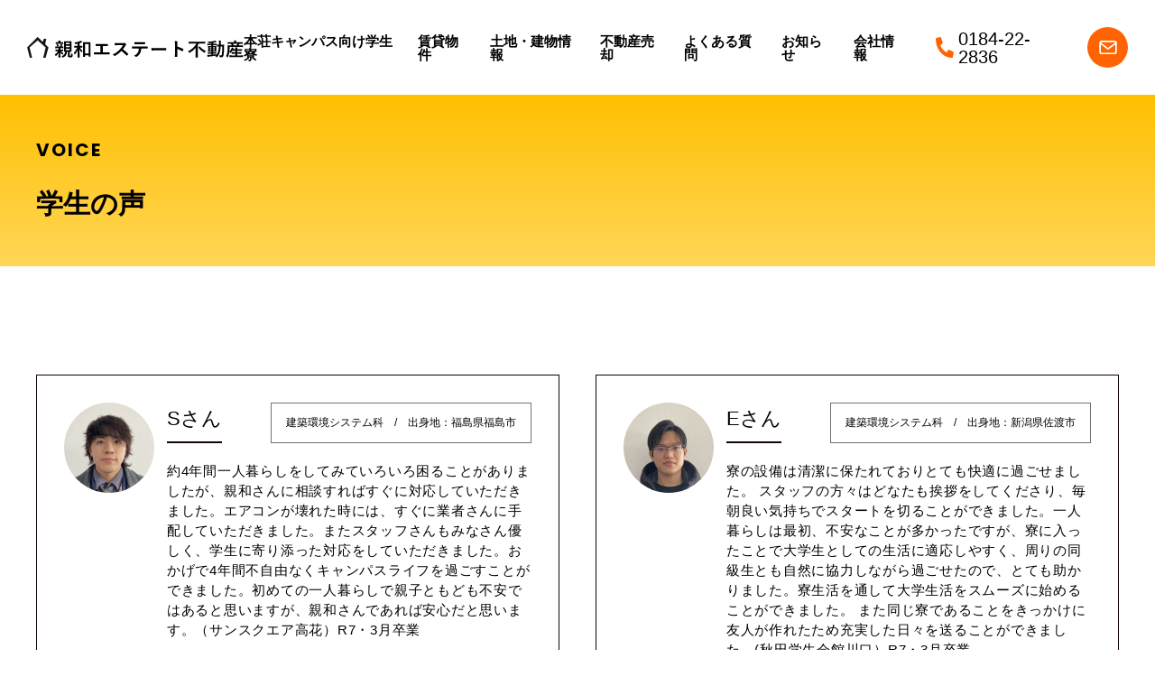

--- FILE ---
content_type: text/html; charset=UTF-8
request_url: https://honjou-shinwa.co.jp/sotsugyosei/
body_size: 22009
content:
<!-- 共通ヘッダー読み込み -->
<!DOCTYPE html>
<html lang="ja">

<head prefix="og: http://ogp.me/ns# fb: http://ogp.me/ns/fb# article: http://ogp.me/ns/article#">
	<meta charset="UTF-8" />
	<meta http-equiv="X-UA-Compatible" content="IE=edge" />
	<meta name="format-detection" content="telephone=no" />
	<meta name="viewport" content="width=device-width, initial-scale=1.0" />
	
	

	<link rel="shortcut icon" href="https://honjou-shinwa.co.jp/wp-content/themes/sample_theme/favicon.ico">
	<link rel="apple-touch-icon" href="https://honjou-shinwa.co.jp/wp-content/themes/sample_theme/apple-touch-icon.png">
	<link rel="icon" type="image/png" href="https://honjou-shinwa.co.jp/wp-content/themes/sample_theme/android-chrome-192x192.png">

	<link rel="preconnect" href="https://fonts.googleapis.com">
	<link rel="preconnect" href="https://fonts.gstatic.com" crossorigin>
	<link href="https://fonts.googleapis.com/css2?family=Poppins:wght@100;200;300;400;500;600;700;800;900&display=swap" rel="stylesheet">

	<meta name='robots' content='index, follow, max-image-preview:large, max-snippet:-1, max-video-preview:-1' />

	<!-- This site is optimized with the Yoast SEO plugin v19.11 - https://yoast.com/wordpress/plugins/seo/ -->
	<title>学生の声 アーカイブ | 親和エステート不動産｜由利本荘市の賃貸物件[学生寮・アパート・マンション]</title>
	<link rel="canonical" href="https://honjou-shinwa.co.jp/sotsugyosei/" />
	<link rel="next" href="https://honjou-shinwa.co.jp/sotsugyosei/page/2/" />
	<meta property="og:locale" content="ja_JP" />
	<meta property="og:type" content="website" />
	<meta property="og:title" content="学生の声 アーカイブ | 親和エステート不動産｜由利本荘市の賃貸物件[学生寮・アパート・マンション]" />
	<meta property="og:url" content="https://honjou-shinwa.co.jp/sotsugyosei/" />
	<meta property="og:site_name" content="親和エステート不動産｜由利本荘市の賃貸物件[学生寮・アパート・マンション]" />
	<meta name="twitter:card" content="summary_large_image" />
	<script type="application/ld+json" class="yoast-schema-graph">{"@context":"https://schema.org","@graph":[{"@type":"CollectionPage","@id":"https://honjou-shinwa.co.jp/sotsugyosei/","url":"https://honjou-shinwa.co.jp/sotsugyosei/","name":"学生の声 アーカイブ | 親和エステート不動産｜由利本荘市の賃貸物件[学生寮・アパート・マンション]","isPartOf":{"@id":"https://honjou-shinwa.co.jp/#website"},"breadcrumb":{"@id":"https://honjou-shinwa.co.jp/sotsugyosei/#breadcrumb"},"inLanguage":"ja"},{"@type":"BreadcrumbList","@id":"https://honjou-shinwa.co.jp/sotsugyosei/#breadcrumb","itemListElement":[{"@type":"ListItem","position":1,"name":"親和エステート不動産 TOP","item":"https://honjou-shinwa.co.jp/"},{"@type":"ListItem","position":2,"name":"学生の声"}]},{"@type":"WebSite","@id":"https://honjou-shinwa.co.jp/#website","url":"https://honjou-shinwa.co.jp/","name":"TEST","description":"親和エステート不動産は、秋田県立大学 本荘キャンパス学生向けの学生寮と由利本荘市の賃貸アパート・マンションを扱う地域特化の不動産会社です。学生寮は食事付き・水道光熱費コミ・ネット無料・寮母さんもいるので初めての一人暮らしも安心安全。","potentialAction":[{"@type":"SearchAction","target":{"@type":"EntryPoint","urlTemplate":"https://honjou-shinwa.co.jp/?s={search_term_string}"},"query-input":"required name=search_term_string"}],"inLanguage":"ja"}]}</script>
	<!-- / Yoast SEO plugin. -->


<link rel='stylesheet' id='wp-block-library-css' href='https://honjou-shinwa.co.jp/wp-includes/css/dist/block-library/style.min.css' type='text/css' media='all' />
<link rel='stylesheet' id='classic-theme-styles-css' href='https://honjou-shinwa.co.jp/wp-includes/css/classic-themes.min.css?ver=1' type='text/css' media='all' />
<style id='global-styles-inline-css' type='text/css'>
body{--wp--preset--color--black: #000000;--wp--preset--color--cyan-bluish-gray: #abb8c3;--wp--preset--color--white: #ffffff;--wp--preset--color--pale-pink: #f78da7;--wp--preset--color--vivid-red: #cf2e2e;--wp--preset--color--luminous-vivid-orange: #ff6900;--wp--preset--color--luminous-vivid-amber: #fcb900;--wp--preset--color--light-green-cyan: #7bdcb5;--wp--preset--color--vivid-green-cyan: #00d084;--wp--preset--color--pale-cyan-blue: #8ed1fc;--wp--preset--color--vivid-cyan-blue: #0693e3;--wp--preset--color--vivid-purple: #9b51e0;--wp--preset--gradient--vivid-cyan-blue-to-vivid-purple: linear-gradient(135deg,rgba(6,147,227,1) 0%,rgb(155,81,224) 100%);--wp--preset--gradient--light-green-cyan-to-vivid-green-cyan: linear-gradient(135deg,rgb(122,220,180) 0%,rgb(0,208,130) 100%);--wp--preset--gradient--luminous-vivid-amber-to-luminous-vivid-orange: linear-gradient(135deg,rgba(252,185,0,1) 0%,rgba(255,105,0,1) 100%);--wp--preset--gradient--luminous-vivid-orange-to-vivid-red: linear-gradient(135deg,rgba(255,105,0,1) 0%,rgb(207,46,46) 100%);--wp--preset--gradient--very-light-gray-to-cyan-bluish-gray: linear-gradient(135deg,rgb(238,238,238) 0%,rgb(169,184,195) 100%);--wp--preset--gradient--cool-to-warm-spectrum: linear-gradient(135deg,rgb(74,234,220) 0%,rgb(151,120,209) 20%,rgb(207,42,186) 40%,rgb(238,44,130) 60%,rgb(251,105,98) 80%,rgb(254,248,76) 100%);--wp--preset--gradient--blush-light-purple: linear-gradient(135deg,rgb(255,206,236) 0%,rgb(152,150,240) 100%);--wp--preset--gradient--blush-bordeaux: linear-gradient(135deg,rgb(254,205,165) 0%,rgb(254,45,45) 50%,rgb(107,0,62) 100%);--wp--preset--gradient--luminous-dusk: linear-gradient(135deg,rgb(255,203,112) 0%,rgb(199,81,192) 50%,rgb(65,88,208) 100%);--wp--preset--gradient--pale-ocean: linear-gradient(135deg,rgb(255,245,203) 0%,rgb(182,227,212) 50%,rgb(51,167,181) 100%);--wp--preset--gradient--electric-grass: linear-gradient(135deg,rgb(202,248,128) 0%,rgb(113,206,126) 100%);--wp--preset--gradient--midnight: linear-gradient(135deg,rgb(2,3,129) 0%,rgb(40,116,252) 100%);--wp--preset--duotone--dark-grayscale: url('#wp-duotone-dark-grayscale');--wp--preset--duotone--grayscale: url('#wp-duotone-grayscale');--wp--preset--duotone--purple-yellow: url('#wp-duotone-purple-yellow');--wp--preset--duotone--blue-red: url('#wp-duotone-blue-red');--wp--preset--duotone--midnight: url('#wp-duotone-midnight');--wp--preset--duotone--magenta-yellow: url('#wp-duotone-magenta-yellow');--wp--preset--duotone--purple-green: url('#wp-duotone-purple-green');--wp--preset--duotone--blue-orange: url('#wp-duotone-blue-orange');--wp--preset--font-size--small: 13px;--wp--preset--font-size--medium: 20px;--wp--preset--font-size--large: 36px;--wp--preset--font-size--x-large: 42px;--wp--preset--spacing--20: 0.44rem;--wp--preset--spacing--30: 0.67rem;--wp--preset--spacing--40: 1rem;--wp--preset--spacing--50: 1.5rem;--wp--preset--spacing--60: 2.25rem;--wp--preset--spacing--70: 3.38rem;--wp--preset--spacing--80: 5.06rem;}:where(.is-layout-flex){gap: 0.5em;}body .is-layout-flow > .alignleft{float: left;margin-inline-start: 0;margin-inline-end: 2em;}body .is-layout-flow > .alignright{float: right;margin-inline-start: 2em;margin-inline-end: 0;}body .is-layout-flow > .aligncenter{margin-left: auto !important;margin-right: auto !important;}body .is-layout-constrained > .alignleft{float: left;margin-inline-start: 0;margin-inline-end: 2em;}body .is-layout-constrained > .alignright{float: right;margin-inline-start: 2em;margin-inline-end: 0;}body .is-layout-constrained > .aligncenter{margin-left: auto !important;margin-right: auto !important;}body .is-layout-constrained > :where(:not(.alignleft):not(.alignright):not(.alignfull)){max-width: var(--wp--style--global--content-size);margin-left: auto !important;margin-right: auto !important;}body .is-layout-constrained > .alignwide{max-width: var(--wp--style--global--wide-size);}body .is-layout-flex{display: flex;}body .is-layout-flex{flex-wrap: wrap;align-items: center;}body .is-layout-flex > *{margin: 0;}:where(.wp-block-columns.is-layout-flex){gap: 2em;}.has-black-color{color: var(--wp--preset--color--black) !important;}.has-cyan-bluish-gray-color{color: var(--wp--preset--color--cyan-bluish-gray) !important;}.has-white-color{color: var(--wp--preset--color--white) !important;}.has-pale-pink-color{color: var(--wp--preset--color--pale-pink) !important;}.has-vivid-red-color{color: var(--wp--preset--color--vivid-red) !important;}.has-luminous-vivid-orange-color{color: var(--wp--preset--color--luminous-vivid-orange) !important;}.has-luminous-vivid-amber-color{color: var(--wp--preset--color--luminous-vivid-amber) !important;}.has-light-green-cyan-color{color: var(--wp--preset--color--light-green-cyan) !important;}.has-vivid-green-cyan-color{color: var(--wp--preset--color--vivid-green-cyan) !important;}.has-pale-cyan-blue-color{color: var(--wp--preset--color--pale-cyan-blue) !important;}.has-vivid-cyan-blue-color{color: var(--wp--preset--color--vivid-cyan-blue) !important;}.has-vivid-purple-color{color: var(--wp--preset--color--vivid-purple) !important;}.has-black-background-color{background-color: var(--wp--preset--color--black) !important;}.has-cyan-bluish-gray-background-color{background-color: var(--wp--preset--color--cyan-bluish-gray) !important;}.has-white-background-color{background-color: var(--wp--preset--color--white) !important;}.has-pale-pink-background-color{background-color: var(--wp--preset--color--pale-pink) !important;}.has-vivid-red-background-color{background-color: var(--wp--preset--color--vivid-red) !important;}.has-luminous-vivid-orange-background-color{background-color: var(--wp--preset--color--luminous-vivid-orange) !important;}.has-luminous-vivid-amber-background-color{background-color: var(--wp--preset--color--luminous-vivid-amber) !important;}.has-light-green-cyan-background-color{background-color: var(--wp--preset--color--light-green-cyan) !important;}.has-vivid-green-cyan-background-color{background-color: var(--wp--preset--color--vivid-green-cyan) !important;}.has-pale-cyan-blue-background-color{background-color: var(--wp--preset--color--pale-cyan-blue) !important;}.has-vivid-cyan-blue-background-color{background-color: var(--wp--preset--color--vivid-cyan-blue) !important;}.has-vivid-purple-background-color{background-color: var(--wp--preset--color--vivid-purple) !important;}.has-black-border-color{border-color: var(--wp--preset--color--black) !important;}.has-cyan-bluish-gray-border-color{border-color: var(--wp--preset--color--cyan-bluish-gray) !important;}.has-white-border-color{border-color: var(--wp--preset--color--white) !important;}.has-pale-pink-border-color{border-color: var(--wp--preset--color--pale-pink) !important;}.has-vivid-red-border-color{border-color: var(--wp--preset--color--vivid-red) !important;}.has-luminous-vivid-orange-border-color{border-color: var(--wp--preset--color--luminous-vivid-orange) !important;}.has-luminous-vivid-amber-border-color{border-color: var(--wp--preset--color--luminous-vivid-amber) !important;}.has-light-green-cyan-border-color{border-color: var(--wp--preset--color--light-green-cyan) !important;}.has-vivid-green-cyan-border-color{border-color: var(--wp--preset--color--vivid-green-cyan) !important;}.has-pale-cyan-blue-border-color{border-color: var(--wp--preset--color--pale-cyan-blue) !important;}.has-vivid-cyan-blue-border-color{border-color: var(--wp--preset--color--vivid-cyan-blue) !important;}.has-vivid-purple-border-color{border-color: var(--wp--preset--color--vivid-purple) !important;}.has-vivid-cyan-blue-to-vivid-purple-gradient-background{background: var(--wp--preset--gradient--vivid-cyan-blue-to-vivid-purple) !important;}.has-light-green-cyan-to-vivid-green-cyan-gradient-background{background: var(--wp--preset--gradient--light-green-cyan-to-vivid-green-cyan) !important;}.has-luminous-vivid-amber-to-luminous-vivid-orange-gradient-background{background: var(--wp--preset--gradient--luminous-vivid-amber-to-luminous-vivid-orange) !important;}.has-luminous-vivid-orange-to-vivid-red-gradient-background{background: var(--wp--preset--gradient--luminous-vivid-orange-to-vivid-red) !important;}.has-very-light-gray-to-cyan-bluish-gray-gradient-background{background: var(--wp--preset--gradient--very-light-gray-to-cyan-bluish-gray) !important;}.has-cool-to-warm-spectrum-gradient-background{background: var(--wp--preset--gradient--cool-to-warm-spectrum) !important;}.has-blush-light-purple-gradient-background{background: var(--wp--preset--gradient--blush-light-purple) !important;}.has-blush-bordeaux-gradient-background{background: var(--wp--preset--gradient--blush-bordeaux) !important;}.has-luminous-dusk-gradient-background{background: var(--wp--preset--gradient--luminous-dusk) !important;}.has-pale-ocean-gradient-background{background: var(--wp--preset--gradient--pale-ocean) !important;}.has-electric-grass-gradient-background{background: var(--wp--preset--gradient--electric-grass) !important;}.has-midnight-gradient-background{background: var(--wp--preset--gradient--midnight) !important;}.has-small-font-size{font-size: var(--wp--preset--font-size--small) !important;}.has-medium-font-size{font-size: var(--wp--preset--font-size--medium) !important;}.has-large-font-size{font-size: var(--wp--preset--font-size--large) !important;}.has-x-large-font-size{font-size: var(--wp--preset--font-size--x-large) !important;}
.wp-block-navigation a:where(:not(.wp-element-button)){color: inherit;}
:where(.wp-block-columns.is-layout-flex){gap: 2em;}
.wp-block-pullquote{font-size: 1.5em;line-height: 1.6;}
</style>
<script type='text/javascript' src='https://ajax.googleapis.com/ajax/libs/jquery/3.6.0/jquery.min.js?ver=3.6.0' id='jquery-js'></script>

	<link rel="stylesheet" type="text/css" href="https://honjou-shinwa.co.jp/wp-content/themes/sample_theme/css/common.css" />
	<link rel="stylesheet" type="text/css" href="https://honjou-shinwa.co.jp/wp-content/themes/sample_theme/css/common02.css" />
	<link rel="stylesheet" type="text/css" href="https://honjou-shinwa.co.jp/wp-content/themes/sample_theme/css/add2501_common.css" />
			<link rel="stylesheet" type="text/css" href="https://honjou-shinwa.co.jp/wp-content/themes/sample_theme/css/under.css" />
		<link rel="stylesheet" type="text/css" href="https://honjou-shinwa.co.jp/wp-content/themes/sample_theme/css/under02.css" />
				<link rel="stylesheet" type="text/css" href="https://honjou-shinwa.co.jp/wp-content/themes/sample_theme/css/archive.css" />
		<link rel="stylesheet" type="text/css" href="https://honjou-shinwa.co.jp/wp-content/themes/sample_theme/css/add2023.css" />
					
				<link rel="stylesheet" type="text/css" href="https://honjou-shinwa.co.jp/wp-content/themes/sample_theme/css/sotsugyosei.css" />
	
	
	<!-- Google Tag Manager -->
	<script>
		(function(w, d, s, l, i) {
			w[l] = w[l] || [];
			w[l].push({
				'gtm.start': new Date().getTime(),
				event: 'gtm.js'
			});
			var f = d.getElementsByTagName(s)[0],
				j = d.createElement(s),
				dl = l != 'dataLayer' ? '&l=' + l : '';
			j.async = true;
			j.src =
				'https://www.googletagmanager.com/gtm.js?id=' + i + dl;
			f.parentNode.insertBefore(j, f);
		})(window, document, 'script', 'dataLayer', 'GTM-5H4BX6M');
	</script>
	<!-- End Google Tag Manager -->


</head>

<body class="archive post-type-archive post-type-archive-sotsugyosei">

	<!-- Google Tag Manager (noscript) -->
	<noscript><iframe src="https://www.googletagmanager.com/ns.html?id=GTM-5H4BX6M" height="0" width="0" style="display:none;visibility:hidden"></iframe></noscript>
	<!-- End Google Tag Manager (noscript) -->

	<div id="wrap">
		<div id="wrapInner">
			<div id="navBg"></div><!-- navBg -->
			<div id="headWrap">
				<header id="header">
					<div id="headInner">
						<div id="headLogo"><a href="https://honjou-shinwa.co.jp" class="hoverOpacity"><img src="https://honjou-shinwa.co.jp/wp-content/themes/sample_theme/images/logo/logo_shinwa_text.svg" alt="親和エステート" /></a></div><!-- headLogo -->
						<nav id="headNavWrap">
							<div class="headGnav">
								<ul class="headGnavList">
									<li><a href="https://honjou-shinwa.co.jp/gakuseikaikan/">本荘キャンパス向け学生寮</a></li>
									<li><a href="https://honjou-shinwa.co.jp/housing/">賃貸物件</a></li>
									<li><a href="https://honjou-shinwa.co.jp/estate/">土地・建物情報</a></li>
									<li><a href="https://honjou-shinwa.co.jp/baikyaku/">不動産売却</a></li>
									<li><a href="https://honjou-shinwa.co.jp/faq/">よくある質問</a></li>
									<li><a href="https://honjou-shinwa.co.jp/news/">お知らせ</a></li>
									<li><a href="https://honjou-shinwa.co.jp/company/">会社情報</a></li>
								</ul>
							</div><!-- headGnav -->
							<div class="headTel">
								<a href="tel:0184222836"><span class="icon"><img src="https://honjou-shinwa.co.jp/wp-content/themes/sample_theme/images/icon/icon_tel_orange.svg" alt="TEL" /></span><span class="num">0184-22-2836</span></a>
							</div><!-- headTel -->
							<div class="headMail">
								<a href="https://honjou-shinwa.co.jp/contact/" class="hoverOpacity"><span class="icon"><img src="https://honjou-shinwa.co.jp/wp-content/themes/sample_theme/images/icon/icon_mail_white.svg" alt="MAIL" /></span><span class="label">Webでお問い合わせ</span></a>
							</div><!-- headMail -->
						</nav><!-- headNavWrap -->
						<div id="headNavBtnWrap" class="pcH">
							<a href="javascript:void(0);" id="headNavBtn">
								<div class="navBtnWrap"><span></span><span></span><span></span></div>
							</a><!-- headNavBtn -->
						</div><!-- headNavBtnWrap -->
					</div>
				</header>
			</div>




			<div id="mainWrap">
				<div id="main">

					
<div class="titleArea">
  <div class="inner">
    <p>VOICE</p>
    <h2>学生の声</h2>
  </div>
</div>

<!-- タイトルを出力 -->


<div id="sotsugyoseiArchive" class="sectionWrap">

  <section id="voiceList" class="section">
    <div class="sectionInner inner pBNone">

      <div class="voices">
        
        

          <div class="voiceCard">
            <div class="thumnail">

              <img width="312" height="306" src="https://honjou-shinwa.co.jp/wp-content/uploads/2025/05/須田①.jpg" class="attachment-full size-full" alt="" decoding="async" loading="lazy" />            </div>
            <div class="voiceContents">
              <p class="name">Sさん</p>
              <div class="department">
                                <p class="departmentName">建築環境システム科&emsp;/&emsp;出身地：福島県福島市</p>
              </div>
              <div class="Comment">約4年間一人暮らしをしてみていろいろ困ることがありましたが、親和さんに相談すればすぐに対応していただきました。エアコンが壊れた時には、すぐに業者さんに手配していただきました。またスタッフさんもみなさん優しく、学生に寄り添った対応をしていただきました。おかげで4年間不自由なくキャンパスライフを過ごすことができました。初めての一人暮らしで親子ともども不安ではあると思いますが、親和さんであれば安心だと思います。（サンスクエア高花）R7・3月卒業</div>
            </div>
          </div>

        

          <div class="voiceCard">
            <div class="thumnail">

              <img width="313" height="288" src="https://honjou-shinwa.co.jp/wp-content/uploads/2025/05/海老原②.jpg" class="attachment-full size-full" alt="" decoding="async" loading="lazy" />            </div>
            <div class="voiceContents">
              <p class="name">Eさん</p>
              <div class="department">
                                <p class="departmentName">建築環境システム科&emsp;/&emsp;出身地：新潟県佐渡市</p>
              </div>
              <div class="Comment">寮の設備は清潔に保たれておりとても快適に過ごせました。
スタッフの方々はどなたも挨拶をしてくださり、毎朝良い気持ちでスタートを切ることができました。一人暮らしは最初、不安なことが多かったですが、寮に入ったことで大学生としての生活に適応しやすく、周りの同級生とも自然に協力しながら過ごせたので、とても助かりました。寮生活を通して大学生活をスムーズに始めることができました。
また同じ寮であることをきっかけに友人が作れたため充実した日々を送ることができました。(秋田学生会館川口）R7・3月卒業
</div>
            </div>
          </div>

        

          <div class="voiceCard">
            <div class="thumnail">

              <img width="238" height="226" src="https://honjou-shinwa.co.jp/wp-content/uploads/2025/05/今野②.jpg" class="attachment-full size-full" alt="" decoding="async" loading="lazy" />            </div>
            <div class="voiceContents">
              <p class="name">Kさん</p>
              <div class="department">
                                <p class="departmentName">機械工学科&emsp;/&emsp;出身地：山形県山形市</p>
              </div>
              <div class="Comment">親和さん管理の物件に住めて、非常に満足しております。雪かきや通路の清掃など管理も行き届いており、快適に過ごせました。またトラブル対応も迅速で、安心して生活できました。一人暮らしは料理、洗濯、時折感じる孤独感など最初は大変でしたが、少しずつ慣れていくことで自立心が養われたと感じます。体調を崩した時の不安など最後まで慣れないこともありましたが、総じて自分を成長させる経験になりました。（カレッジタウン）R7・3月卒業</div>
            </div>
          </div>

        

          <div class="voiceCard">
            <div class="thumnail">

              <img width="250" height="249" src="https://honjou-shinwa.co.jp/wp-content/uploads/2025/05/中村②.jpg" class="attachment-full size-full" alt="" decoding="async" loading="lazy" />            </div>
            <div class="voiceContents">
              <p class="name">Nさん</p>
              <div class="department">
                                <p class="departmentName">知能メカトロニクス科&emsp;/&emsp;出身地：群馬県伊勢崎市</p>
              </div>
              <div class="Comment">寮内はいつも清潔に保たれていて過ごしやすく、同じ境遇の人ばかりのため友人が出来やすいです。スタッフの皆さんもいつも優しく接してくれる親代わりのようなもので一人暮らしという感覚にはなりにくいのではないでしょうか。とは言え、個室では一人の時間も作りやすく、自分に合った時間の使い方ができます。私は新型コロナの時期と入寮が重なり、難しい時期もありましたが、充実した4年間を過ごすことができました。
少しでも一人暮らしに不安のある方、入寮という手も悪くないかもしれませんね。(秋田学生会館美倉町）R7・3月卒業
</div>
            </div>
          </div>

        

          <div class="voiceCard">
            <div class="thumnail">

              <img width="238" height="245" src="https://honjou-shinwa.co.jp/wp-content/uploads/2025/05/藤嶋①.jpg" class="attachment-full size-full" alt="" decoding="async" loading="lazy" />            </div>
            <div class="voiceContents">
              <p class="name">Fさん</p>
              <div class="department">
                                <p class="departmentName">知能メカトロニクス科&emsp;/&emsp;出身地：秋田県秋田市</p>
              </div>
              <div class="Comment">広い部屋に静かな環境で、快適に暮らすことができました。大学が近く、周辺にはスーパーやコンビニがあり便利でした。スタッフの方々の対応も迅速で、設備の不具合があった際や駐車スペースに関する要望などにも柔軟に対応していただきました。
冬期間は地主の方が雪寄せをしてくださったこと、とても感謝しております。
自立した生活を送る良い経験になりました。ありがとうございました。（コーポ鈴）R7・3月卒業

</div>
            </div>
          </div>

        

          <div class="voiceCard">
            <div class="thumnail">

              <img width="237" height="226" src="https://honjou-shinwa.co.jp/wp-content/uploads/2025/05/増山②.jpg" class="attachment-full size-full" alt="" decoding="async" loading="lazy" />            </div>
            <div class="voiceContents">
              <p class="name">Mさん</p>
              <div class="department">
                                <p class="departmentName">知能メカトロニクス科&emsp;/&emsp;出身地：栃木県真岡市</p>
              </div>
              <div class="Comment">私は大学１年生時に美倉町の学区制量、大学２年生から大学院卒業まではアパートを利用させていただきました。学生寮では朝食、夕食が提供されるため、食の不安なく大学生活に集中することができ、リズムをつかむのに最適な環境でした。アパートでの生活ではハチの巣や王音などの困ったことがあった際、迅速な対応をしていただけたため、非常に心強かったです。６年間大変お世話になりました。親和エステート不動産の皆様、ありがとうございました。（サンベルデあすか）R7・3月卒業

</div>
            </div>
          </div>

        

          <div class="voiceCard">
            <div class="thumnail">

              <img width="238" height="226" src="https://honjou-shinwa.co.jp/wp-content/uploads/2025/05/任田①.jpg" class="attachment-full size-full" alt="" decoding="async" loading="lazy" />            </div>
            <div class="voiceContents">
              <p class="name">Tさん</p>
              <div class="department">
                                <p class="departmentName">知能メカトロニクス科&emsp;/&emsp;出身地：富山県小矢部市</p>
              </div>
              <div class="Comment">私は学生会館で１年間、その後アパートで５年間お世話になりました。入学当初は初めての一人暮らしということもあり、不安なことが多くありました。しかし、学生会館では生活に必要な設備が整っており、朝晩の食事も提供していただけたため、安心して生活することができました。アパートに移った後も、設備のトラブルが発生した際には迅速かつ丁寧に対応していただき大変助かりました。おかげさまで充実した学生生活を送ることができました。長い間お世話になりました。(サンベルデあすかⅡ）R7・3月卒業</div>
            </div>
          </div>

        

          <div class="voiceCard">
            <div class="thumnail">

              <img width="238" height="226" src="https://honjou-shinwa.co.jp/wp-content/uploads/2025/05/嘉瀬②.jpg" class="attachment-full size-full" alt="" decoding="async" loading="lazy" />            </div>
            <div class="voiceContents">
              <p class="name">Kさん</p>
              <div class="department">
                                <p class="departmentName">建築環境システム科&emsp;/&emsp;出身地：青森県青森市</p>
              </div>
              <div class="Comment">４年間暮らした中で、何か困ったことがあった時に親和エステート不動産の方に連絡をすると、毎回即座に対応して解決してくださるため、いつも快適に過ごすことができました。初めての一人暮らしだったため不安なことも多かったのですが、アパートのことに関しては親和エステート不動産のスタッフの方々がとても優しくサポートしてくださったため、安心して生活することができました。（サンスクエア高花）R7・3月卒業</div>
            </div>
          </div>

        

          <div class="voiceCard">
            <div class="thumnail">

              <img width="238" height="226" src="https://honjou-shinwa.co.jp/wp-content/uploads/2025/05/中山②.jpg" class="attachment-full size-full" alt="" decoding="async" loading="lazy" />            </div>
            <div class="voiceContents">
              <p class="name">Nさん</p>
              <div class="department">
                                <p class="departmentName">知能メカトロニクス科&emsp;/&emsp;出身地：青森県五所川原市</p>
              </div>
              <div class="Comment">親和エステート不動産の皆様には４年間大変お世話になりました。トラブルがあった際も優しく丁寧に対応していただいたため、快適に過ごすことができました。また私が住んだアパートは大学やスーパーなどへのアクセスが良く、駐車場もあるためとてもオススメです。初めての一人暮らしで不安でしたが楽しく過ごすことができたのも、ひとえに不動産の皆様のおかげです。短い間でしたがありがとうございました。(K・Sあすか）R7・3月卒業</div>
            </div>
          </div>

        

          <div class="voiceCard">
            <div class="thumnail">

              <img width="2836" height="2136" src="https://honjou-shinwa.co.jp/wp-content/uploads/2024/02/高橋絃1.jpeg" class="attachment-full size-full" alt="" decoding="async" loading="lazy" srcset="https://honjou-shinwa.co.jp/wp-content/uploads/2024/02/高橋絃1.jpeg 2836w, https://honjou-shinwa.co.jp/wp-content/uploads/2024/02/高橋絃1-768x578.jpeg 768w" sizes="(max-width: 2836px) 100vw, 2836px" />            </div>
            <div class="voiceContents">
              <p class="name">Tさん</p>
              <div class="department">
                                <p class="departmentName">建築環境システム科&emsp;/&emsp;出身地：岩手県花巻市</p>
              </div>
              <div class="Comment">大学1年生から4年間お世話になりました。大学がある期間に朝夕ご飯を提供してもらえるのは大学生活を送る上で非常に助かりました。
またコロナ禍であったこともありますが、同じ寮生や寮母さん、賄さん、不動産のスタッフの方たちとも会話できる環境にあったことは寮である何よりのメリットであると感じました。設備の面では特に自炊室と浴室は広さや使い勝手が良く、シャワー室の方が近かったのですが、毎日お風呂を使用していました。短い間でしたがありがとうございました。

（ドミトリー親和）R6年3月卒業</div>
            </div>
          </div>

        

          <div class="voiceCard">
            <div class="thumnail">

              <img width="2971" height="2339" src="https://honjou-shinwa.co.jp/wp-content/uploads/2024/02/240202131020594.jpg" class="attachment-full size-full" alt="" decoding="async" loading="lazy" srcset="https://honjou-shinwa.co.jp/wp-content/uploads/2024/02/240202131020594.jpg 2971w, https://honjou-shinwa.co.jp/wp-content/uploads/2024/02/240202131020594-768x605.jpg 768w" sizes="(max-width: 2971px) 100vw, 2971px" />            </div>
            <div class="voiceContents">
              <p class="name">Sさん</p>
              <div class="department">
                                <p class="departmentName">機械工学科&emsp;/&emsp;出身地：茨城県日立市</p>
              </div>
              <div class="Comment">私はアパートで6年間お世話になりました。初めての雪国、初めての一人暮らしで最初は不安ばかりでしたが、わからないことや部屋のトラブルがあった際、不動産の方々に迅速に対応していただけたため、快適に過ごすことが出来ました。また私が入居していたアパートは一階部分が駐車場になっていたため、雨や雪の日でもストレスなく車を使えました。車を持つ予定の方には特におすすめしたい物件です。不動産の皆様、長い間お世話になりました。ありがとうございました。（富士ハイツ）R6年3月卒業</div>
            </div>
          </div>

        

          <div class="voiceCard">
            <div class="thumnail">

              <img width="1628" height="1450" src="https://honjou-shinwa.co.jp/wp-content/uploads/2024/02/茂木梨華2.jpeg" class="attachment-full size-full" alt="" decoding="async" loading="lazy" srcset="https://honjou-shinwa.co.jp/wp-content/uploads/2024/02/茂木梨華2.jpeg 1628w, https://honjou-shinwa.co.jp/wp-content/uploads/2024/02/茂木梨華2-768x684.jpeg 768w" sizes="(max-width: 1628px) 100vw, 1628px" />            </div>
            <div class="voiceContents">
              <p class="name">Mさん</p>
              <div class="department">
                                <p class="departmentName">経営システム工学科&emsp;/&emsp;出身地：秋田県大仙市</p>
              </div>
              <div class="Comment">4年間、親和エステート不動産の皆様には大変お世話になりました。困ったときには迅速かつ丁寧に対応していただき、とても心強かったです。また、大学に入学してからは料理や洗濯、掃除などすべて自分で行わなければならず、最初は大変でしたが、この4年間で家事のスキルが身につきました。社会人になってからも一人暮らしをするので、4年間で得た経験を活かして頑張りたいです。（コーポ鈴）R6年3月卒業</div>
            </div>
          </div>

        

          <div class="voiceCard">
            <div class="thumnail">

              <img width="2594" height="2282" src="https://honjou-shinwa.co.jp/wp-content/uploads/2024/02/小笠原英佑.jpeg" class="attachment-full size-full" alt="" decoding="async" loading="lazy" srcset="https://honjou-shinwa.co.jp/wp-content/uploads/2024/02/小笠原英佑.jpeg 2594w, https://honjou-shinwa.co.jp/wp-content/uploads/2024/02/小笠原英佑-768x676.jpeg 768w" sizes="(max-width: 2594px) 100vw, 2594px" />            </div>
            <div class="voiceContents">
              <p class="name">Oさん</p>
              <div class="department">
                                <p class="departmentName">経営システム工学科&emsp;/&emsp;出身地：岩手県盛岡市</p>
              </div>
              <div class="Comment">親和エステート不動産さんには大学3、4年の2年間お世話になりました。以前より、家賃や大学までの距離などの条件が良かったため、入居しました。入居後は特に大きな問題もなく安心して暮らすことが出来ました。またネット環境も良好で快適さを感じました。そして、私が講義の一環で起業した際には、宣伝等のご協力をいただきました。物件に関する相談はもちろん、大学での活動にも協力いただき、感謝しています。（レジデンス飛鳥）R6年3月卒業

</div>
            </div>
          </div>

        

          <div class="voiceCard">
            <div class="thumnail">

              <img width="2000" height="1699" src="https://honjou-shinwa.co.jp/wp-content/uploads/2024/02/小藤美咲2.jpeg" class="attachment-full size-full" alt="" decoding="async" loading="lazy" srcset="https://honjou-shinwa.co.jp/wp-content/uploads/2024/02/小藤美咲2.jpeg 2000w, https://honjou-shinwa.co.jp/wp-content/uploads/2024/02/小藤美咲2-768x652.jpeg 768w" sizes="(max-width: 2000px) 100vw, 2000px" />            </div>
            <div class="voiceContents">
              <p class="name">Kさん</p>
              <div class="department">
                                <p class="departmentName">知能メカトロニクス科&emsp;/&emsp;出身地：栃木県小山市</p>
              </div>
              <div class="Comment">部屋の家具等が壊れてしまった時に連絡をするとすぐに対応してくださり、私たちが快適に生活できるようにしていただきました。連絡手段もLINEでやり取りができたため、困ったときに連絡が取れる環境が整っており、とても助かりました。初めての土地で知り合いがいなく不安もありましたが、不動産の方をはじめ、寮母さんなど多くの方に支えていただきました。4年間とても快適で充実した寮生活を送ることができました。ありがとうございました。(秋田学生会館川口）R6年3月卒業</div>
            </div>
          </div>

        

          <div class="voiceCard">
            <div class="thumnail">

              <img width="1734" height="1339" src="https://honjou-shinwa.co.jp/wp-content/uploads/2024/03/image0.jpeg" class="attachment-full size-full" alt="" decoding="async" loading="lazy" srcset="https://honjou-shinwa.co.jp/wp-content/uploads/2024/03/image0.jpeg 1734w, https://honjou-shinwa.co.jp/wp-content/uploads/2024/03/image0-768x593.jpeg 768w" sizes="(max-width: 1734px) 100vw, 1734px" />            </div>
            <div class="voiceContents">
              <p class="name">Yさん</p>
              <div class="department">
                                <p class="departmentName">機械工学科&emsp;/&emsp;出身地：愛知県蒲郡市</p>
              </div>
              <div class="Comment">僕は学生寮の一つであるドミトリー親和に6年間住んでいました．ここでは寮母さんのサポートのもと，学生の共同生活が行われています．入学時から入居者同士で友達ができたため，とてもよい学生生活がスタートできました．平日は朝夕食が日替わりで出るので，とても安定した食生活を送ることができます．とても美味しいです．寮母さんをはじめ，スタッフの方々の尽力のおかげで，快適に過ごすことができました．（ドミトリー親和）R6年3月卒業

</div>
            </div>
          </div>

        

          <div class="voiceCard">
            <div class="thumnail">

              <img width="2028" height="1573" src="https://honjou-shinwa.co.jp/wp-content/uploads/2024/02/須田聖.jpeg" class="attachment-full size-full" alt="" decoding="async" loading="lazy" srcset="https://honjou-shinwa.co.jp/wp-content/uploads/2024/02/須田聖.jpeg 2028w, https://honjou-shinwa.co.jp/wp-content/uploads/2024/02/須田聖-768x596.jpeg 768w" sizes="(max-width: 2028px) 100vw, 2028px" />            </div>
            <div class="voiceContents">
              <p class="name">Sさん</p>
              <div class="department">
                                <p class="departmentName">機械工学科&emsp;/&emsp;出身地：東京都練馬区</p>
              </div>
              <div class="Comment">学生寮での生活はとても充実していました。寮母さんや賄さん、不動産の方など何かあった時すぐに対応してくださり、安心して過ごすことが出来ました。一人暮らしでは自分の好きなことが出来るのでのびのび楽しい生活を送ることが出来ました。また寮母さんや賄いさん、不動産の方は明るく接しやすかったため、日々の生活がより楽しくなりました。(秋田学生会館美倉町）R6年3月卒業

</div>
            </div>
          </div>

        

          <div class="voiceCard">
            <div class="thumnail">

              <img width="2835" height="2138" src="https://honjou-shinwa.co.jp/wp-content/uploads/2024/02/小久保有花2.jpeg" class="attachment-full size-full" alt="" decoding="async" loading="lazy" srcset="https://honjou-shinwa.co.jp/wp-content/uploads/2024/02/小久保有花2.jpeg 2835w, https://honjou-shinwa.co.jp/wp-content/uploads/2024/02/小久保有花2-768x579.jpeg 768w" sizes="(max-width: 2835px) 100vw, 2835px" />            </div>
            <div class="voiceContents">
              <p class="name">Kさん</p>
              <div class="department">
                                <p class="departmentName">知能メカトロニクス科&emsp;/&emsp;出身地：岐阜県可児郡</p>
              </div>
              <div class="Comment">川口新館は建物も新しくとても過ごしやすい環境でした。また同じ学生会館に住んでいる人とも仲良くなることが出来、楽しく過ごすことが出来ました。
朝食と夕食もおいしく、毎日楽しみでした。親和エステートの皆様もとても丁寧に対応してくださり、安心して相談などもできました。4年間、川口新館でとても充実した日々を過ごせました。本当にありがとうございました。（秋田学生会館川口）R6年3月卒業
</div>
            </div>
          </div>

        

          <div class="voiceCard">
            <div class="thumnail">

              <img width="2847" height="2395" src="https://honjou-shinwa.co.jp/wp-content/uploads/2024/02/2天池和馬.jpeg" class="attachment-full size-full" alt="" decoding="async" loading="lazy" srcset="https://honjou-shinwa.co.jp/wp-content/uploads/2024/02/2天池和馬.jpeg 2847w, https://honjou-shinwa.co.jp/wp-content/uploads/2024/02/2天池和馬-768x646.jpeg 768w" sizes="(max-width: 2847px) 100vw, 2847px" />            </div>
            <div class="voiceContents">
              <p class="name">Aさん</p>
              <div class="department">
                                <p class="departmentName">知能メカトロニクス科&emsp;/&emsp;出身地：東京都練馬区</p>
              </div>
              <div class="Comment">大学1年生から2年生まで寮生活で、3年生から一人暮らしをしていたのですが通して不動産の方の対応が早くとても助かりました。コロナウイルスが流行していて初めの頃はなかなか学校に行く機会がなかったけど、その代わりに寮の人たちと話す機会が多くとても楽しかったです。秋田に来たことがない人や土地勘がない人は寮生活からスタートするのが自分的にかなりおすすめです。（ファミリーコート）R6年3月卒業</div>
            </div>
          </div>

        

          <div class="voiceCard">
            <div class="thumnail">

              <img width="2749" height="2059" src="https://honjou-shinwa.co.jp/wp-content/uploads/2023/07/高橋龍翔.jpeg" class="attachment-full size-full" alt="" decoding="async" loading="lazy" srcset="https://honjou-shinwa.co.jp/wp-content/uploads/2023/07/高橋龍翔.jpeg 2749w, https://honjou-shinwa.co.jp/wp-content/uploads/2023/07/高橋龍翔-768x575.jpeg 768w" sizes="(max-width: 2749px) 100vw, 2749px" />            </div>
            <div class="voiceContents">
              <p class="name">Tさん</p>
              <div class="department">
                                <p class="departmentName">経営システム工学科&emsp;/&emsp;出身地：秋田県湯沢市</p>
              </div>
              <div class="Comment">私はドミトリー親和で入居することを決めた時、エステート不動産の人に大変お世話になりました。特に入居前の館内見学がよかったと思います。入居後も色々お世話になることが多いので、対応については高評価です。また一人暮らしを始めて思うことは「不安はいつかに消える」です。最初は誰でも不安なものです。しかし、生きていれば多くの不安は解消されます。一歩踏み出す勇気を持てば一人暮らしは楽しくなるでしょう。
R5年4月入学</div>
            </div>
          </div>

        

          <div class="voiceCard">
            <div class="thumnail">

              <img width="2454" height="2009" src="https://honjou-shinwa.co.jp/wp-content/uploads/2023/07/菅原.jpeg" class="attachment-full size-full" alt="" decoding="async" loading="lazy" srcset="https://honjou-shinwa.co.jp/wp-content/uploads/2023/07/菅原.jpeg 2454w, https://honjou-shinwa.co.jp/wp-content/uploads/2023/07/菅原-768x629.jpeg 768w" sizes="(max-width: 2454px) 100vw, 2454px" />            </div>
            <div class="voiceContents">
              <p class="name">Sさん</p>
              <div class="department">
                                <p class="departmentName">機械工学科&emsp;/&emsp;出身地：秋田県大館市</p>
              </div>
              <div class="Comment">初めての一人暮らしで不安なことが多かったですが、こちらの状況や気持ちに寄り添ってお部屋探しをしてくれたため、とてもスムーズに新生活を迎えることができました。寮生活をしてみて、食事の準備などの負担が少ないため勉強やアルバイトなどいろんなことにチャレンジできる環境が整っていると感じました。また人と人との距離が近いため、私自身寮の中でも友達を作ることができました。学校にもお店にも近いため立地も最高です！
R5年4月入学</div>
            </div>
          </div>

        

          <div class="voiceCard">
            <div class="thumnail">

              <img width="2412" height="1951" src="https://honjou-shinwa.co.jp/wp-content/uploads/2023/07/遠藤.jpeg" class="attachment-full size-full" alt="" decoding="async" loading="lazy" srcset="https://honjou-shinwa.co.jp/wp-content/uploads/2023/07/遠藤.jpeg 2412w, https://honjou-shinwa.co.jp/wp-content/uploads/2023/07/遠藤-768x621.jpeg 768w" sizes="(max-width: 2412px) 100vw, 2412px" />            </div>
            <div class="voiceContents">
              <p class="name">Eさん</p>
              <div class="department">
                                <p class="departmentName">建築環境システム科&emsp;/&emsp;出身地：秋田県秋田市</p>
              </div>
              <div class="Comment">親和エステート不動産のスタッフの皆さんは私の入居が決定するまでとてもスムーズに対応してくれました。また内覧の際には間取りを隅々まで教えていただいたので、入居した際の生活を容易に想像することが出来ました。初めての一人暮らしは家事や学校生活のことで不安なことがたくさんありましたが、先輩や同輩、また寮母さんや寮のスタッフの皆さんが優しく対応してくれるので、現在とても快適に暮らすことができています。
R5年4月入学</div>
            </div>
          </div>

        

          <div class="voiceCard">
            <div class="thumnail">

              <img width="2487" height="2031" src="https://honjou-shinwa.co.jp/wp-content/uploads/2023/07/宗田.jpeg" class="attachment-full size-full" alt="" decoding="async" loading="lazy" srcset="https://honjou-shinwa.co.jp/wp-content/uploads/2023/07/宗田.jpeg 2487w, https://honjou-shinwa.co.jp/wp-content/uploads/2023/07/宗田-768x627.jpeg 768w" sizes="(max-width: 2487px) 100vw, 2487px" />            </div>
            <div class="voiceContents">
              <p class="name">Sさん</p>
              <div class="department">
                                <p class="departmentName">知能メカトロニクス科&emsp;/&emsp;出身地：福島県鮫川村</p>
              </div>
              <div class="Comment">入居前、後ともに丁寧な対応だと感じています。学生寮を見学する際の説明や案内はとても良いと感じました。入居後も私たちが安心して暮らせるように対応してくれていると肌で感じます。初めて一人暮らしをしてみて戸惑うこと多くありますが、寮には頼れる先輩や同級生がいるので普通に一人暮らしを始めるよりかなり快適に過ごせていると思います。寮で出てくるご飯が美味しく、それが一番うれしいと思っています。
R5年4月入学</div>
            </div>
          </div>

        

          <div class="voiceCard">
            <div class="thumnail">

              <img width="2405" height="1997" src="https://honjou-shinwa.co.jp/wp-content/uploads/2023/07/鈴木理央.jpeg" class="attachment-full size-full" alt="" decoding="async" loading="lazy" srcset="https://honjou-shinwa.co.jp/wp-content/uploads/2023/07/鈴木理央.jpeg 2405w, https://honjou-shinwa.co.jp/wp-content/uploads/2023/07/鈴木理央-768x638.jpeg 768w" sizes="(max-width: 2405px) 100vw, 2405px" />            </div>
            <div class="voiceContents">
              <p class="name">Sさん</p>
              <div class="department">
                                <p class="departmentName">情報工学科&emsp;/&emsp;出身地：新潟県村上市</p>
              </div>
              <div class="Comment">親和エステートさんには内見の時にとても丁寧に対応してもらいました。学生会館を利用している先輩の人たちがどのような生活をしているのか備品の使い方や細かい部分の点にもしっかりと説明してくださり、生活を行う不安が全くありませんでした。また、入居後にもちょっとしたトラブルに対してもすぐに解決のために来てくれて、サポートという面でもとても助かっています。初めての一人暮らしですが、先輩や同級生と仲良く生活できて毎日楽しいです。バイトや自炊もどんどん挑戦したいです。
R5年4月入学</div>
            </div>
          </div>

        

          <div class="voiceCard">
            <div class="thumnail">

              <img width="3202" height="2685" src="https://honjou-shinwa.co.jp/wp-content/uploads/2023/07/豊下.jpeg" class="attachment-full size-full" alt="" decoding="async" loading="lazy" srcset="https://honjou-shinwa.co.jp/wp-content/uploads/2023/07/豊下.jpeg 3202w, https://honjou-shinwa.co.jp/wp-content/uploads/2023/07/豊下-768x644.jpeg 768w" sizes="(max-width: 3202px) 100vw, 3202px" />            </div>
            <div class="voiceContents">
              <p class="name">Tさん</p>
              <div class="department">
                                <p class="departmentName">建築環境システム科&emsp;/&emsp;出身地：秋田県横手市</p>
              </div>
              <div class="Comment">親和エステートさんのホームページを見て、今の良い物件を見つけることができました。大学にもスーパーにも近く、静かな場所であるためとても良い物件に出会えたと思います。手続きの際には丁寧な説明とスムーズな対応で、安心して入居することができました。また困ったことがあった際も迅速な対応を取っていただき、感謝しています。一人暮らしは料理や洗濯など全て一人でやらなければいけないので大変ですが、自分の空間・時間が増えるのでその点の良さを感じています。
R5年4月入学</div>
            </div>
          </div>

        

          <div class="voiceCard">
            <div class="thumnail">

              <img width="2152" height="1755" src="https://honjou-shinwa.co.jp/wp-content/uploads/2023/07/高橋知也.jpeg" class="attachment-full size-full" alt="" decoding="async" loading="lazy" srcset="https://honjou-shinwa.co.jp/wp-content/uploads/2023/07/高橋知也.jpeg 2152w, https://honjou-shinwa.co.jp/wp-content/uploads/2023/07/高橋知也-768x626.jpeg 768w" sizes="(max-width: 2152px) 100vw, 2152px" />            </div>
            <div class="voiceContents">
              <p class="name">Tさん</p>
              <div class="department">
                                <p class="departmentName">建築環境システム科&emsp;/&emsp;出身地：秋田県鹿角市</p>
              </div>
              <div class="Comment">親和エステートさんの対応は決める時や入居後の対応はとても良かったと思います。丁寧に寮の説明をしてくださりとても分かりやすかったです。本荘で初めての一人暮らしをした感想は、とても居心地がよく、楽しいです。今までご飯や洗濯は親がしてくれていたのですが、今はすべて自分でやることになり少し大変ですが、とても充実していると感じます。
R5年4月入学</div>
            </div>
          </div>

        

          <div class="voiceCard">
            <div class="thumnail">

              <img width="1718" height="1406" src="https://honjou-shinwa.co.jp/wp-content/uploads/2023/07/藤嶋.jpeg" class="attachment-full size-full" alt="" decoding="async" loading="lazy" srcset="https://honjou-shinwa.co.jp/wp-content/uploads/2023/07/藤嶋.jpeg 1718w, https://honjou-shinwa.co.jp/wp-content/uploads/2023/07/藤嶋-768x629.jpeg 768w" sizes="(max-width: 1718px) 100vw, 1718px" />            </div>
            <div class="voiceContents">
              <p class="name">Fさん</p>
              <div class="department">
                                <p class="departmentName">経営システム工学科&emsp;/&emsp;出身地：秋田県能代市</p>
              </div>
              <div class="Comment">寮内の家電を使った際に問題が起きてしまったのですが、連絡用LINEに報告すると現地に赴いて迅速に対応いただけたり、お金を使う家電で問題が起きた際には返金していただきとても助かりました。初めての一人暮らしで不安がありましたが、ゴミ出しや平日のご飯などいろいろやっていただけるので、一人暮らし入門のような感覚で今は安心して過ごせています。また大学に近いため、朝が弱い自分は間に合うのか不安でしたが、余裕を持って準備しても大丈夫なのでとても良いと思います。
R5年4月入学</div>
            </div>
          </div>

        

          <div class="voiceCard">
            <div class="thumnail">

              <img width="2399" height="2205" src="https://honjou-shinwa.co.jp/wp-content/uploads/2023/04/高橋紘也.jpeg" class="attachment-full size-full" alt="" decoding="async" loading="lazy" srcset="https://honjou-shinwa.co.jp/wp-content/uploads/2023/04/高橋紘也.jpeg 2399w, https://honjou-shinwa.co.jp/wp-content/uploads/2023/04/高橋紘也-768x706.jpeg 768w" sizes="(max-width: 2399px) 100vw, 2399px" />            </div>
            <div class="voiceContents">
              <p class="name">Tさん</p>
              <div class="department">
                                <p class="departmentName">経営システム工学科&emsp;/&emsp;出身地：秋田県美郷町</p>
              </div>
              <div class="Comment">ドミトリー親和に大学二年生から住んでみて三年間、総合的に見てとても良い物件だなと感じました。スタッフさんたちの対応もとても良く、寮内でコロナウイルスの感染者が出てしまった際の素早い対応であったり、本当に些細な事柄にも丁寧に対応してくださったりと、寮生一人一人に真摯に向き合う姿勢が見受けられ、とても好感が持てました。また近くにランドリーやカラオケをはじめとした娯楽施設もあって、一人暮らしをするには良質な環境でした。提供される料理もおいしく、最高の学生寮です。
（ドミトリー親和）R5年3月卒業</div>
            </div>
          </div>

        

          <div class="voiceCard">
            <div class="thumnail">

              <img width="2298" height="2160" src="https://honjou-shinwa.co.jp/wp-content/uploads/2023/04/伊藤薫実.jpeg" class="attachment-full size-full" alt="" decoding="async" loading="lazy" srcset="https://honjou-shinwa.co.jp/wp-content/uploads/2023/04/伊藤薫実.jpeg 2298w, https://honjou-shinwa.co.jp/wp-content/uploads/2023/04/伊藤薫実-768x722.jpeg 768w" sizes="(max-width: 2298px) 100vw, 2298px" />            </div>
            <div class="voiceContents">
              <p class="name">Iさん</p>
              <div class="department">
                                <p class="departmentName">建築環境システム科&emsp;/&emsp;出身地：秋田県大仙市</p>
              </div>
              <div class="Comment">私は初めての一人暮らしということもあり始めは学生会館で4年間、その後アパートで2年間お世話になりました。学生会館やアパートで会った際いつも挨拶や楽しい会話をし、部屋の中で問題が起きた際は迅速な対応で一人暮らしの生活を支えていただきました。集団と一人での生活の良さは人によって違うため、多くの物件を見て自分に合ったところを探してみてください。長い間大変お世話になりました。ありがとうございました。
（カレッジタウン）R5年3月卒業</div>
            </div>
          </div>

        

          <div class="voiceCard">
            <div class="thumnail">

              <img width="1859" height="2075" src="https://honjou-shinwa.co.jp/wp-content/uploads/2023/04/竹田弦.jpeg" class="attachment-full size-full" alt="" decoding="async" loading="lazy" srcset="https://honjou-shinwa.co.jp/wp-content/uploads/2023/04/竹田弦.jpeg 1859w, https://honjou-shinwa.co.jp/wp-content/uploads/2023/04/竹田弦-768x857.jpeg 768w" sizes="(max-width: 1859px) 100vw, 1859px" />            </div>
            <div class="voiceContents">
              <p class="name">Tさん</p>
              <div class="department">
                                <p class="departmentName">情報工学科&emsp;/&emsp;出身地：山形県白鷹町</p>
              </div>
              <div class="Comment">私はアパートで4年間お世話になりました。初めての一人暮らしで不安なこともたくさんありましたが、親和エステート不動産に由利本荘市の特徴や一人暮らしで大切なことを教えて頂き、快適に過ごすことが出来ました。また、インターネットが繋がりにくくなった際や排水管の不調の際などのトラブルに対応する速さが素晴らしいと思いました。皆さんもアパートや寮を選ぶ際に一度親和エステート不動産に足を運んでみてはいかがでしょうか。
（ファミリーコート)R5年3月卒業</div>
            </div>
          </div>

        

          <div class="voiceCard">
            <div class="thumnail">

              <img width="1975" height="2064" src="https://honjou-shinwa.co.jp/wp-content/uploads/2023/04/長橋夏希.jpeg" class="attachment-full size-full" alt="" decoding="async" loading="lazy" srcset="https://honjou-shinwa.co.jp/wp-content/uploads/2023/04/長橋夏希.jpeg 1975w, https://honjou-shinwa.co.jp/wp-content/uploads/2023/04/長橋夏希-768x803.jpeg 768w" sizes="(max-width: 1975px) 100vw, 1975px" />            </div>
            <div class="voiceContents">
              <p class="name">Nさん</p>
              <div class="department">
                                <p class="departmentName">建築環境システム科&emsp;/&emsp;出身地：静岡県富士市</p>
              </div>
              <div class="Comment">親和エステート不動産さんには大学生活の4年間お世話になりました。私は地元が遠いので、現地にきてアパート探しが遅くなってしまいました。そんな中空いているアパートや寮に車で案内をしていただき、間取りや部屋周辺の環境まで考え相談に対応してもらい納得のいく部屋を決めることが出来ました。リビングの電気がつかなくなった際は、次の日には使えるようになり、何も困ることはありませんでした。（コスモシティⅠ）R5年3月卒業</div>
            </div>
          </div>

        

          <div class="voiceCard">
            <div class="thumnail">

              <img width="1935" height="2039" src="https://honjou-shinwa.co.jp/wp-content/uploads/2023/04/水野翔五.jpeg" class="attachment-full size-full" alt="" decoding="async" loading="lazy" srcset="https://honjou-shinwa.co.jp/wp-content/uploads/2023/04/水野翔五.jpeg 1935w, https://honjou-shinwa.co.jp/wp-content/uploads/2023/04/水野翔五-768x809.jpeg 768w" sizes="(max-width: 1935px) 100vw, 1935px" />            </div>
            <div class="voiceContents">
              <p class="name">Mさん</p>
              <div class="department">
                                <p class="departmentName">機械工学科&emsp;/&emsp;出身地：愛知県知立市</p>
              </div>
              <div class="Comment">私は1～2年生は学生会館で、3～4年生はアパートで住まわせていただきました。学生会館では違う学科の人や先輩と関わることができ、おいしい朝食、夕食をともに楽しむことができました。アパートでは引っ越してすぐに起きたトラブルにスタッフの方が迅速に対応してくださり、その後の大学生活も快適に生活することができました。4年間を通し多くのことでお世話になった親和エステートの方々にはとても感謝しています。ありがとうございました。(VIVIDハウス）
R5年3月卒業</div>
            </div>
          </div>

        

          <div class="voiceCard">
            <div class="thumnail">

              <img width="2210" height="2411" src="https://honjou-shinwa.co.jp/wp-content/uploads/2023/04/捧勇気.jpeg" class="attachment-full size-full" alt="" decoding="async" loading="lazy" srcset="https://honjou-shinwa.co.jp/wp-content/uploads/2023/04/捧勇気.jpeg 2210w, https://honjou-shinwa.co.jp/wp-content/uploads/2023/04/捧勇気-768x838.jpeg 768w" sizes="(max-width: 2210px) 100vw, 2210px" />            </div>
            <div class="voiceContents">
              <p class="name">Sさん</p>
              <div class="department">
                                <p class="departmentName">機械工学科&emsp;/&emsp;出身地：新潟県三条市</p>
              </div>
              <div class="Comment">私は学生会館で4年間、アパートで2年間お世話になりました。不動産の方には学生に寄り添った対応をいつもしていただき、6年間安心して快適に過ごすことができました。お部屋に関する困りごとや悩みごとができても、電話をしたら親身になって聞いていただき、対応も素早くしていただきました。また、学生会館で出会った友人とは卒業後も付き合いがあり、私の推し物件です！(カレッジタウン）R5年3月卒業</div>
            </div>
          </div>

        

          <div class="voiceCard">
            <div class="thumnail">

              <img width="2680" height="2660" src="https://honjou-shinwa.co.jp/wp-content/uploads/2023/04/山口太雅.jpeg" class="attachment-full size-full" alt="" decoding="async" loading="lazy" srcset="https://honjou-shinwa.co.jp/wp-content/uploads/2023/04/山口太雅.jpeg 2680w, https://honjou-shinwa.co.jp/wp-content/uploads/2023/04/山口太雅-768x762.jpeg 768w" sizes="(max-width: 2680px) 100vw, 2680px" />            </div>
            <div class="voiceContents">
              <p class="name">Yさん</p>
              <div class="department">
                                <p class="departmentName">情報工学科&emsp;/&emsp;出身地：静岡県御殿場市</p>
              </div>
              <div class="Comment">私は、学生会館で2年、その後の2年と修士の間をアパートでお世話になっておりました。入学当初は新生活ということでやらなければならないことも多く、学生会館の整った設備と朝夕の食の心配がいらない環境には大変助かりました。またアパート暮らしをする折には、親身になって物件探しを手伝ってくださり、何かしら問題が発生した時には迅速に対応していただきました。親和さんのおかげで秋田暮らしを快適に過ごすことができ、大変お世話になりました。（富士ハイツ）R5年3月卒業

</div>
            </div>
          </div>

        

          <div class="voiceCard">
            <div class="thumnail">

              <img width="1791" height="2026" src="https://honjou-shinwa.co.jp/wp-content/uploads/2023/04/菅原渓.jpeg" class="attachment-full size-full" alt="" decoding="async" loading="lazy" srcset="https://honjou-shinwa.co.jp/wp-content/uploads/2023/04/菅原渓.jpeg 1791w, https://honjou-shinwa.co.jp/wp-content/uploads/2023/04/菅原渓-768x869.jpeg 768w" sizes="(max-width: 1791px) 100vw, 1791px" />            </div>
            <div class="voiceContents">
              <p class="name">Sさん</p>
              <div class="department">
                                <p class="departmentName">情報工学科&emsp;/&emsp;出身地：秋田県大館市</p>
              </div>
              <div class="Comment">私は4年間寮に住んでいましたが、総じて満足しています。良かった点は、平日は朝、晩の食事が提供されること、普段であれば関わることのない先輩、後輩とつながりを持てたこと、様々な要望に対してスタッフの方が即座に対応していただけたことです。特に食事が提供される点がかなり大きく、料理に時間を使う代わりに日々の学習や遊びに時間を費やすことができました。時間を有効活用していきたい学生さんにおすすめの物件だと思います。（ドミトリー親和）R5年3月卒業</div>
            </div>
          </div>

        

          <div class="voiceCard">
            <div class="thumnail">

              <img width="2047" height="2188" src="https://honjou-shinwa.co.jp/wp-content/uploads/2023/04/木元玲.jpeg" class="attachment-full size-full" alt="" decoding="async" loading="lazy" srcset="https://honjou-shinwa.co.jp/wp-content/uploads/2023/04/木元玲.jpeg 2047w, https://honjou-shinwa.co.jp/wp-content/uploads/2023/04/木元玲-768x821.jpeg 768w" sizes="(max-width: 2047px) 100vw, 2047px" />            </div>
            <div class="voiceContents">
              <p class="name">Kさん</p>
              <div class="department">
                                <p class="departmentName">経営システム工学科&emsp;/&emsp;出身地：福島県郡山市</p>
              </div>
              <div class="Comment">大学生になって初めて一人暮らしをしましたが、親和エステート不動産のスタッフの方々に大変お世話になりました。物件を決めるときはそれぞれの物件の内見をさせていただき、細かな違いを教えていただきました。また、入居中に物件に不具合があったときもすぐに対応をしていただきました。初めて一人暮らしをする方は不安なこともあると思いますが親和エステート不動産の方々はとても親切ですのでおすすめです。（K・Sあすか）R5年3月卒業</div>
            </div>
          </div>

        

          <div class="voiceCard">
            <div class="thumnail">

              <img width="2001" height="2155" src="https://honjou-shinwa.co.jp/wp-content/uploads/2023/04/佐藤希.jpeg" class="attachment-full size-full" alt="" decoding="async" loading="lazy" srcset="https://honjou-shinwa.co.jp/wp-content/uploads/2023/04/佐藤希.jpeg 2001w, https://honjou-shinwa.co.jp/wp-content/uploads/2023/04/佐藤希-768x827.jpeg 768w" sizes="(max-width: 2001px) 100vw, 2001px" />            </div>
            <div class="voiceContents">
              <p class="name">Sさん</p>
              <div class="department">
                                <p class="departmentName">建築環境システム科&emsp;/&emsp;出身地：秋田県能代市</p>
              </div>
              <div class="Comment">私は元々親和エステート不動産が管理している学生寮に入居していて、大学院への進学を機にアパートに住み替えしました。その際には希望条件に寄り添って案内していただき、住み替え後に空調に不具合があった際も親身に対応いただき安心して過ごせました。居住中のトラブルや疑問をどちらに相談したらよいかなど含め、当初一人暮らしには不安がありましたが、サポートしていただけて大変心強かったです。ありがとうございました。（カレッジタウン）R5年3月卒業</div>
            </div>
          </div>

        

          <div class="voiceCard">
            <div class="thumnail">

              <img width="110" height="110" src="https://honjou-shinwa.co.jp/wp-content/uploads/2022/11/voice10.png" class="attachment-full size-full" alt="" decoding="async" loading="lazy" />            </div>
            <div class="voiceContents">
              <p class="name">Kさん</p>
              <div class="department">
                                <p class="departmentName">経営システム工学科&emsp;/&emsp;出身地：秋田県横手市</p>
              </div>
              <div class="Comment">親和エステートさんでアパートを決める際、丁寧に対応していただいた上に内見もさせてもらいました。そのため、初めての一人暮らしということで不安もありましたが、安心して物件を決めることが出来ました。入居後に室内の備品が故障してしまった時も、迅速に処置していただいたので感謝しています。 一人暮らしを始めて約5か月ほど経ちましたが、自分の力で生活することの大変さを痛感しています。その反面、自由度も上がったので充実した生活を送ることが出来ていると思います。R4年4月入学</div>
            </div>
          </div>

        

          <div class="voiceCard">
            <div class="thumnail">

              <img width="110" height="110" src="https://honjou-shinwa.co.jp/wp-content/uploads/2022/11/voice09.png" class="attachment-full size-full" alt="" decoding="async" loading="lazy" />            </div>
            <div class="voiceContents">
              <p class="name">Hさん</p>
              <div class="department">
                                <p class="departmentName">経営システム工学科&emsp;/&emsp;出身地：秋田県大仙市</p>
              </div>
              <div class="Comment">初めての一人暮らしで不安なことがたくさんあった中、丁寧な説明と対応のおかげで安心して入居先を決めることが出来ました。入居後に不明な点を問い合わせた際にはすぐに対応してくださり、非常に助かりました。 一人暮らしをしてみて、時間を自由に使えることがメリットだと感じました。バイトがない日には友達と夜遅くまで遊んだりできて充実した日々を過ごしています。R4年4月入学</div>
            </div>
          </div>

        

          <div class="voiceCard">
            <div class="thumnail">

              <img width="110" height="110" src="https://honjou-shinwa.co.jp/wp-content/uploads/2022/11/voice08.png" class="attachment-full size-full" alt="" decoding="async" loading="lazy" />            </div>
            <div class="voiceContents">
              <p class="name">Kさん</p>
              <div class="department">
                                <p class="departmentName">情報工学科&emsp;/&emsp;出身地：秋田県大仙市</p>
              </div>
              <div class="Comment">私は入居するまで、一人暮らしをするのは不安だったが、担当の方が設備などを詳しく説明してくれたので安心することができた。入居した後も困ったことがあったら話を聞いて、対応してくれていたのですごく助かった。 私は大学に入って、初めて一人暮らしをした。一人暮らしだとやらなければならないことが多く大変だが、寮だと平日はご飯を作らなくてもいいので、そこが一番良いと感じた。R4年4月入学</div>
            </div>
          </div>

        

          <div class="voiceCard">
            <div class="thumnail">

              <img width="110" height="110" src="https://honjou-shinwa.co.jp/wp-content/uploads/2022/11/voice07.png" class="attachment-full size-full" alt="" decoding="async" loading="lazy" />            </div>
            <div class="voiceContents">
              <p class="name">Tさん</p>
              <div class="department">
                                <p class="departmentName">建築環境システム科&emsp;/&emsp;出身地：秋田県羽後町</p>
              </div>
              <div class="Comment">この寮を決めるときに実際に寮内を拝見させてくださったり、入居する上での手続きの手順も丁寧に説明してくださいました。入居後も気さくに話しかけてくださいました。初めて一人暮らしで、かつ寮生活でしたが、先輩方が一年生に積極的に交流を深めさせて下さるので人間関係もとても充実しています。 また寮のルールも厳しくないため精神的な負担は感じにくいです。経済的にも優しいのでお金の管理がとても楽です。初めて一人暮らしをする上では個人的にとてもハードルが低く住みやすいです。R4年4月入学</div>
            </div>
          </div>

        

          <div class="voiceCard">
            <div class="thumnail">

              <img width="110" height="110" src="https://honjou-shinwa.co.jp/wp-content/uploads/2022/11/voice06.png" class="attachment-full size-full" alt="" decoding="async" loading="lazy" />            </div>
            <div class="voiceContents">
              <p class="name">Mさん</p>
              <div class="department">
                                <p class="departmentName">建築環境システム科&emsp;/&emsp;出身地：秋田県八郎潟町</p>
              </div>
              <div class="Comment">親和エステート不動産は私のアパートに求めた条件を満たした物件を準備してくれました。手続きにおいてわからないこと心配なことがあった時の電話にも丁寧かつ早い対応をしていただき、 安心して入居することができました。また入居後に用事があって、電話した時も丁寧な対応していただき今まで困ったことは一つもありません。一人暮らしの中では、洗濯、掃除など大変なことはありますが、自分の時間をつくり、楽しく生活できています。R4年4月入学</div>
            </div>
          </div>

        

          <div class="voiceCard">
            <div class="thumnail">

              <img width="110" height="110" src="https://honjou-shinwa.co.jp/wp-content/uploads/2022/11/voice05.png" class="attachment-full size-full" alt="" decoding="async" loading="lazy" />            </div>
            <div class="voiceContents">
              <p class="name">Aさん</p>
              <div class="department">
                                <p class="departmentName">知能メカトロニクス科&emsp;/&emsp;出身地：新潟県新発田市</p>
              </div>
              <div class="Comment">この寮を決めたとき、親和エステート不動産の対応はとても早く丁寧だったので入居がスムーズに進みました。また、入居後の対応についても申し分なかったです。 一方で、初めて一人暮らしをしてみて、自由性があってとても楽だという感想と、全部一人で済まさなければならないので、大変だという感想が出てきました。R4年4月入学</div>
            </div>
          </div>

        

          <div class="voiceCard">
            <div class="thumnail">

              <img width="110" height="110" src="https://honjou-shinwa.co.jp/wp-content/uploads/2022/11/voice04.png" class="attachment-full size-full" alt="" decoding="async" loading="lazy" />            </div>
            <div class="voiceContents">
              <p class="name">Aさん</p>
              <div class="department">
                                <p class="departmentName">知能メカトロニクス科&emsp;/&emsp;出身地：愛知県江南市</p>
              </div>
              <div class="Comment">居住空間において気を遣わずにしゃべれる人がいないのが一人暮らしを初めて一番つらかったことです。自分をより強く長い間律し続けなければならない点も大変です。 自分は学生寮に住んでいるのでいろいろやってもらえ自分でやるようになって面倒なことは休日の食事関係と洗濯くらいで苦には感じません。寮内のことで困ったことがあってLINEしたら丁寧に対応してもらえたこともあって、生活支援の類のサービスはよかったと思います。R4年4月入学</div>
            </div>
          </div>

        

          <div class="voiceCard">
            <div class="thumnail">

              <img width="110" height="110" src="https://honjou-shinwa.co.jp/wp-content/uploads/2022/11/voice03.png" class="attachment-full size-full" alt="" decoding="async" loading="lazy" />            </div>
            <div class="voiceContents">
              <p class="name">Eさん</p>
              <div class="department">
                                <p class="departmentName">知能メカトロニクス科&emsp;/&emsp;出身地：茨城県取手市</p>
              </div>
              <div class="Comment">私は秋田県立大学に入学し、茨城県からこちらに引っ越してきました。こちらの状況は全く分からなかったのですが、親和エステート不動産さんが親身に対応してくださって安心して入居することが出来ました。 また備品に不具合があった際や相談事があった際には迅速に、かつ親身になって対応してくださり、とても助かりました。 私はこの4月から初めて一人暮らしをしたのですが、掃除や料理など今まで自分でやってこなかったことができて、この体験はとても貴重なものになっていると感じています。R4年4月入学</div>
            </div>
          </div>

        

          <div class="voiceCard">
            <div class="thumnail">

              <img width="110" height="110" src="https://honjou-shinwa.co.jp/wp-content/uploads/2022/11/voice02.png" class="attachment-full size-full" alt="" decoding="async" loading="lazy" />            </div>
            <div class="voiceContents">
              <p class="name">Sさん</p>
              <div class="department">
                                <p class="departmentName">機械工学科&emsp;/&emsp;出身地：兵庫県神戸市</p>
              </div>
              <div class="Comment">アパートに入ってからの対応は、寮母さんや先輩や事務所の方々が優しく接してくれたため、安心して入居することが出来ました。 また寮は一人暮らしと違い、朝食と夕食が出てくるため、生活習慣が乱れにくく、さらに食費がかさみにくいです。 一人暮らしをしてみての感想は、母親がおらず毎朝自力で起きなければならないので、ご飯の出ない土日祝日は生活習慣が崩れるため親のありがたみを感じれました。R4年4月入学</div>
            </div>
          </div>

        

          <div class="voiceCard">
            <div class="thumnail">

              <img width="110" height="110" src="https://honjou-shinwa.co.jp/wp-content/uploads/2022/11/voice01.png" class="attachment-full size-full" alt="" decoding="async" loading="lazy" />            </div>
            <div class="voiceContents">
              <p class="name">Sさん　</p>
              <div class="department">
                                <p class="departmentName">機械工学科&emsp;/&emsp;出身地：栃木県宇都宮市</p>
              </div>
              <div class="Comment">私は県外出身のため、入居手続きは不動産屋と直接面会せず書類を送付するだけの形で行いました。 書類の記入が不十分なところを電話や書き込みで丁寧に教えていただき苦労なく入居手続きを終えられました。 寮生活の良いところは、大学が始まる前に同じ学科の先輩や同期生と交流ができることだと思います。 先輩から講義で使う教科書や試験の過去問などを入手できました。（過去問には試験でとても助けられました。）R4年4月入学</div>
            </div>
          </div>

        

          <div class="voiceCard">
            <div class="thumnail">

              <img width="86" height="116" src="https://honjou-shinwa.co.jp/wp-content/uploads/2022/11/voice12.png" class="attachment-full size-full" alt="" decoding="async" loading="lazy" />            </div>
            <div class="voiceContents">
              <p class="name">Tさん</p>
              <div class="department">
                                <p class="departmentName">経営システム工学科&emsp;/&emsp;出身地：秋田県能代市</p>
              </div>
              <div class="Comment">私は、学生会館では２年間、アパートで２年間お世話になりました。大学生は高校生とは違い、1人で家事を全て行うなど、生活環境が大きく変化しました。 その環境下でスタッフの方々には優しく対応していただき、初めての一人暮らしを支えていただきました。また学生会館では平日の朝と夜のご飯を作っていただけます。勉強と一人暮らしの両立が不安な方におすすめです。（サンフォレスト）R4年3月卒業</div>
            </div>
          </div>

        

          <div class="voiceCard">
            <div class="thumnail">

              <img width="92" height="116" src="https://honjou-shinwa.co.jp/wp-content/uploads/2022/11/voice9.png" class="attachment-full size-full" alt="" decoding="async" loading="lazy" />            </div>
            <div class="voiceContents">
              <p class="name">Sさん</p>
              <div class="department">
                                <p class="departmentName">経営システム工学科&emsp;/&emsp;出身地：秋田県横手市</p>
              </div>
              <div class="Comment">由利本荘市に来た当時、初めての土地で当然ながら友達もいなかったが、寮での生活や寮内での顔合わせを通して大学生活が本格的に始まる前に友達を作れたのがとても良かったです。 また、同じ学科内の人以外とも関わりを持つことができ、その関係が今でも続いているのが個人的に寮生活をして一番良かった点です。 寮母さんたちもお話がしやすく、夕飯の時に楽しくおしゃべりができたりと楽しかったです。（ドミトリー親和）R4年3月卒業</div>
            </div>
          </div>

        

          <div class="voiceCard">
            <div class="thumnail">

              <img width="81" height="116" src="https://honjou-shinwa.co.jp/wp-content/uploads/2022/11/voice8-1.png" class="attachment-full size-full" alt="" decoding="async" loading="lazy" />            </div>
            <div class="voiceContents">
              <p class="name">Nさん</p>
              <div class="department">
                                <p class="departmentName">経営システム工学科&emsp;/&emsp;出身地：岩手県久慈市</p>
              </div>
              <div class="Comment">私は４年間、学生会館で生活を送ってきました。はじめの頃は不安に感じることもありましたが、その都度親和エステートの方々や寮母さんがサポートして下さりとても助かり ました。特に朝夕の食事が私の毎日の楽しみでした。食堂の壁に貼ってある寮母さんお手製の可愛らしいメニュー表を眺めていつもご飯の時間を心待ちにしてました。 一番印象に残ってるのはクリスマスの日のケーキです。見た目も可愛く凄く美味しくて、もう食べる事が出来ないと思うと残念です。本当に皆様には大変お世話になりました。有難うございました。（秋田学生会館川口）R4年3月卒業</div>
            </div>
          </div>

        

          <div class="voiceCard">
            <div class="thumnail">

              <img width="91" height="116" src="https://honjou-shinwa.co.jp/wp-content/uploads/2022/11/voice10-1.png" class="attachment-full size-full" alt="" decoding="async" loading="lazy" />            </div>
            <div class="voiceContents">
              <p class="name">Fさん</p>
              <div class="department">
                                <p class="departmentName">情報工学科&emsp;/&emsp;出身地：山形県真室川町</p>
              </div>
              <div class="Comment">３月下旬に秋田県立大学に入学が決まり、すぐにアパートを決める必要がありました。物件を決める際に、親和不動産さんはとても親身になって相談を聞いてくださいました。 実際に４年間住んだ感想としては、立地も部屋の広さもちょうど良い物件でした。一つ注意すべき点としては、私は山形県出身で冬の厳しさには慣れていますが、 初めての方は住みにくい環境だと感じるかもしれません。ですが、親和不動産さんはその点も考慮してくれます。 私の大学生活は親和不動産さんのおかげで充実したものになったと感じています。（コスモシティⅠ）R4年3月卒業</div>
            </div>
          </div>

        

          <div class="voiceCard">
            <div class="thumnail">

              <img width="92" height="116" src="https://honjou-shinwa.co.jp/wp-content/uploads/2022/11/voice6.png" class="attachment-full size-full" alt="" decoding="async" loading="lazy" />            </div>
            <div class="voiceContents">
              <p class="name">Sさん</p>
              <div class="department">
                                <p class="departmentName">情報工学科&emsp;/&emsp;出身地：埼玉県入間郡毛呂山町</p>
              </div>
              <div class="Comment">初めての一人暮らしで不安がありましたが、スタッフの皆さんが優しく、物件探しでも手続きでも親身になってくれました。 入居後も気軽に問い合わせることができたので大変ありがたかったです。雪国のことを知らなかったため、冬季に水道凍結防止のための案内を毎年してくれるのも、とても助かりました。 物件は大学に通うのも、スーパーに出かけるのもどちらも丁度良いです。目立ったトラブルもなく、６年間快適にすごすことができました。ありがとうございました。（富士ハイツ）R4年3月卒業</div>
            </div>
          </div>

        

          <div class="voiceCard">
            <div class="thumnail">

              <img width="92" height="116" src="https://honjou-shinwa.co.jp/wp-content/uploads/2022/11/voice7.png" class="attachment-full size-full" alt="" decoding="async" loading="lazy" />            </div>
            <div class="voiceContents">
              <p class="name">Sさん</p>
              <div class="department">
                                <p class="departmentName">建築環境システム科&emsp;/&emsp;出身地：新潟県長岡市</p>
              </div>
              <div class="Comment">入居前の物件内見の際、スタッフさんが話しやすくて気になることを聞きやすく、入居後も何か困ったことが起きた時は相談しやすかったです。 初めての一人暮らしで分からない事ばかりでしたが、冬の凍止めなどの注意事項をその度にお知らせいただいてとても助かりました。 一人暮らしは大変な事もあり、両親のありがたみを感じました。一方で気軽に友達を呼べたり、趣味に没頭する事ができたりと楽しいこともたくさんありました。（サンスクエア高花）R4年3月卒業</div>
            </div>
          </div>

        

          <div class="voiceCard">
            <div class="thumnail">

              <img width="89" height="105" src="https://honjou-shinwa.co.jp/wp-content/uploads/2022/11/voice5.png" class="attachment-full size-full" alt="" decoding="async" loading="lazy" />            </div>
            <div class="voiceContents">
              <p class="name">Nさん</p>
              <div class="department">
                                <p class="departmentName">建築環境システム科&emsp;/&emsp;出身地：岐阜県飛騨市</p>
              </div>
              <div class="Comment">私は一年目は学生会館、二年目からはアパートで生活しました。学生会館はとても綺麗でご飯もおいしく、快適に過ごすことができました。 アパートでは自分好みに家具を配置したり、料理の練習をしたりと様々な経験をすることができました。親和エステート不動産の方々がいつも私たちのことを気にかけてくださり、 親身になって接してくださったおかげで安心して四年間大学に通うことができました。（サンフォレスト）R4年3月卒業</div>
            </div>
          </div>

        

          <div class="voiceCard">
            <div class="thumnail">

              <img width="89" height="114" src="https://honjou-shinwa.co.jp/wp-content/uploads/2022/11/voice3.png" class="attachment-full size-full" alt="" decoding="async" loading="lazy" />            </div>
            <div class="voiceContents">
              <p class="name">Oさん</p>
              <div class="department">
                                <p class="departmentName">知能メカトロニクス科&emsp;/&emsp;出身地：北海道恵庭市</p>
              </div>
              <div class="Comment">スタッフの方は入居前から丁寧に対応してくれたり、同じ寮生と交流を深めるため、バーベキューなどのイベントを開催してくれるため、充実した大学生活を送れました。 寮暮らしは一人暮らしとは違い、自由度が少し制限されているところもありますが、他学科と交流できたり、先輩からは過去問や教科書をもらうことができたりといい面もたくさんあるのでオススメです。（ドミトリー親和）R4年3月卒業</div>
            </div>
          </div>

        

          <div class="voiceCard">
            <div class="thumnail">

              <img width="90" height="116" src="https://honjou-shinwa.co.jp/wp-content/uploads/2022/11/voice11.png" class="attachment-full size-full" alt="" decoding="async" loading="lazy" />            </div>
            <div class="voiceContents">
              <p class="name">Tさん</p>
              <div class="department">
                                <p class="departmentName">機械工学科&emsp;/&emsp;出身地：宮城県名取市</p>
              </div>
              <div class="Comment">この物件に住んでみて一番嬉しかったポイントは、スーパーが目の前にあり利便性が高いところです。大学までも徒歩圏内で大変生活しやすかったです。 また間取りも他の物件と比べて広く、家賃もかなり良心的な値段と感じました。さらに換気扇などの設備不調の際には、スタッフの方に迅速に対応していただいたことも記憶に残っています。 そのため快適かつ安心して住むことができました。初めてのひとり暮らしの方に是非おすすめしたい物件です。（サンベルデ川口）R4年3月卒業</div>
            </div>
          </div>

        

          <div class="voiceCard">
            <div class="thumnail">

              <img width="92" height="116" src="https://honjou-shinwa.co.jp/wp-content/uploads/2022/11/voice2-1.png" class="attachment-full size-full" alt="" decoding="async" loading="lazy" />            </div>
            <div class="voiceContents">
              <p class="name">Kさん</p>
              <div class="department">
                                <p class="departmentName">機械工学科&emsp;/&emsp;出身地：栃木県大田原市</p>
              </div>
              <div class="Comment">親和さんが管理をしている学生会館とアパートに２年ずつ住まわせていただきました。スーパーから近いことや日当たりが良いなど住みやすい物件でした。 大学生活を通して自分の管理能力、家事などで家族のありがたみを再確認できました。 またスタッフさんは手続きなど丁寧に説明していただき、気になる点などについてはスピーディーに対応して下さいました。 四年間ありがとうございました。ご縁がありましたら次回もよろしくお願いいたします。（コーポM＆K）R4年3月卒業</div>
            </div>
          </div>

        

          <div class="voiceCard">
            <div class="thumnail">

              <img width="92" height="116" src="https://honjou-shinwa.co.jp/wp-content/uploads/2022/11/voice4-1.png" class="attachment-full size-full" alt="" decoding="async" loading="lazy" />            </div>
            <div class="voiceContents">
              <p class="name">Iさん</p>
              <div class="department">
                                <p class="departmentName">建築環境システム科&emsp;/&emsp;出身地：青森県青森市</p>
              </div>
              <div class="Comment">１年～２年生は学生寮で、３年～４年生はアパートをシェアハウスをして過ごした。入居及び退去の際、とてもスムーズな対応で何の滞りもなくやり取りができた。 スタッフの方々も気さくに接していただき、生活にも何の不満もなく４年間過ごすことができた。寮もアパートも、それぞれライフスタイルによって様々な利点があると思うので、由利本荘市にこれから在住する学生は、ぜひ親和エステート不動産に立ち寄ってはいかがだろうか。（シティー7）R4年3月卒業</div>
            </div>
          </div>

        

          <div class="voiceCard">
            <div class="thumnail">

              <img width="92" height="116" src="https://honjou-shinwa.co.jp/wp-content/uploads/2022/11/voice1.png" class="attachment-full size-full" alt="" decoding="async" loading="lazy" />            </div>
            <div class="voiceContents">
              <p class="name">Mさん</p>
              <div class="department">
                                <p class="departmentName">機械工学科&emsp;/&emsp;出身地：青森県青森市</p>
              </div>
              <div class="Comment">入学当初は、慣れない土地での一人暮らしに不安がありましたがドミトリー親和に入寮して、平日の朝食、夕食の提供や大学の知り合いを作れることでとても良い大学生活を送ることができました。 また、寮内の設備や部屋の備品にトラブルがあった時は早急に対応してくれるので快適に生活することができました。親和エステート不動産の方々には４年間大変お世話になりました。 本当にありがとうございました。（ドミトリー親和）R4年3月卒業</div>
            </div>
          </div>

              </div>
    </div>
  </section>


  <section id="forStudentProperty" class="section">
    <div class="sectionInner inner pTNone pBNone">
      <h3 class="orangeBdrTitle">学生向け物件情報</h3>




      <div class="studentList columnList column3 tabColumn2 spColumn1">
                          
          <div class="studentItem columnBox">
            <a href="https://honjou-shinwa.co.jp/gakuseikaikan/domi/">
              <div class="photoBox">
                <div class="photo">
                                      <img width="700" height="430" src="https://honjou-shinwa.co.jp/wp-content/uploads/2022/11/gaikan_domi.jpeg" class="attachment-large size-large wp-post-image" alt="" decoding="async" loading="lazy" />                                  </div><!-- photo -->
              </div><!-- photoBox -->
              <div class="infoBox">
                                  <p class="access">本荘キャンパスまで自転車で約10分</p><!-- access -->
                                <h4 class="title"><span>ドミトリー親和</span></h4><!-- title -->
                                  <p class="text">スーパーまで徒歩3分！市役所・銀行も徒歩圏内。JR羽後本荘駅までは徒歩12分</p><!-- text -->
                                <div class="rightSideBtnWrap">
                  <div class="rightSideBtnInner">
                    <div class="rightSideBtn">
                      <span class="icon"><img src="https://honjou-shinwa.co.jp/wp-content/themes/sample_theme/images/icon/icon_arrow_circle.svg" alt="" loading="lazy" /></span><span class="label">詳細を見る</span>
                    </div><!-- rightSideBtnInner -->
                  </div>
                </div><!-- rightSideBtnWrap -->
              </div><!-- infoBox -->
            </a>
          </div><!-- studentItem -->
                  
          <div class="studentItem columnBox">
            <a href="https://honjou-shinwa.co.jp/gakuseikaikan/kawaguchi/">
              <div class="photoBox">
                <div class="photo">
                                      <img width="700" height="394" src="https://honjou-shinwa.co.jp/wp-content/uploads/2022/11/gaikan_kawaguchi.jpg" class="attachment-large size-large wp-post-image" alt="" decoding="async" loading="lazy" />                                  </div><!-- photo -->
              </div><!-- photoBox -->
              <div class="infoBox">
                                  <p class="access">本荘キャンパスまで自転車で約6分</p><!-- access -->
                                <h4 class="title"><span>川口新館</span></h4><!-- title -->
                                  <p class="text">すぐ隣にはスーパーがあって、コンビニも徒歩圏内！利便性が抜群です</p><!-- text -->
                                <div class="rightSideBtnWrap">
                  <div class="rightSideBtnInner">
                    <div class="rightSideBtn">
                      <span class="icon"><img src="https://honjou-shinwa.co.jp/wp-content/themes/sample_theme/images/icon/icon_arrow_circle.svg" alt="" loading="lazy" /></span><span class="label">詳細を見る</span>
                    </div><!-- rightSideBtnInner -->
                  </div>
                </div><!-- rightSideBtnWrap -->
              </div><!-- infoBox -->
            </a>
          </div><!-- studentItem -->
                  
          <div class="studentItem columnBox">
            <a href="https://honjou-shinwa.co.jp/gakuseikaikan/mikura/">
              <div class="photoBox">
                <div class="photo">
                                      <img width="700" height="469" src="https://honjou-shinwa.co.jp/wp-content/uploads/2022/11/gaikan_mikura.jpg" class="attachment-large size-large wp-post-image" alt="" decoding="async" loading="lazy" />                                  </div><!-- photo -->
              </div><!-- photoBox -->
              <div class="infoBox">
                                  <p class="access">本荘キャンパスまで自転車で約13分</p><!-- access -->
                                <h4 class="title"><span>みくら町</span></h4><!-- title -->
                                  <p class="text">道路挟んで正面にスーパーあり！目の前にバス停も。JR羽後本荘駅まで徒歩9分</p><!-- text -->
                                <div class="rightSideBtnWrap">
                  <div class="rightSideBtnInner">
                    <div class="rightSideBtn">
                      <span class="icon"><img src="https://honjou-shinwa.co.jp/wp-content/themes/sample_theme/images/icon/icon_arrow_circle.svg" alt="" loading="lazy" /></span><span class="label">詳細を見る</span>
                    </div><!-- rightSideBtnInner -->
                  </div>
                </div><!-- rightSideBtnWrap -->
              </div><!-- infoBox -->
            </a>
          </div><!-- studentItem -->
                      </div><!-- studentList -->

    </div>
  </section>

</div><!-- /.sectionWrap -->




<!-- 共通フッター読み込み -->
</div>
<!--main-->
</div>
<!--mainWrap-->




<div id="footBnr">
	<div class="inner">
		<div class="bannerWrap">
			<a href="https://ameblo.jp/honjou-shinwa/" target="_blank" rel="noopener" class="banner hoverOpacity">
				<img src="https://honjou-shinwa.co.jp/wp-content/themes/sample_theme/images/bn_blog.png" alt="親和エステート不動産amebaブログ">
			</a>
			<!-- <a href="http://www.honjou-shinwa.co.jp/gakusei-apart_denshibook/" target="_blank" rel="noopener" class="banner hoverOpacity">
				<img src="https://honjou-shinwa.co.jp/wp-content/themes/sample_theme/images/bn_gakusei-apart.png" alt="学生アパートのご案内">
			</a> -->
						<a href="https://honjou-shinwa.co.jp/wp-content/themes/sample_theme/images/common/r8-shinwa-panflet.pdf#zoom=25" target="_blank" rel="noopener" class="banner hoverOpacity">
				<img src="https://honjou-shinwa.co.jp/wp-content/themes/sample_theme/images/bn_gakusei-apart.png" alt="学生アパートのご案内">
			</a>
			<a href="https://shuzen-kyosai.jp/" target="_blank" rel="noopener" class="banner hoverOpacity">
				<img src="https://honjou-shinwa.co.jp/wp-content/themes/sample_theme/images/bn_shuzen-kyosai.png" alt="賃貸住宅修繕共済">
			</a>
		</div>
	</div>
</div>



	<div id="breadcrumbWrap">
		<div class="yoastBreadcrumb breadcrumb"><ul></span><li><a href="https://honjou-shinwa.co.jp/">親和エステート不動産 TOP</a></li>  <li><a href="https://honjou-shinwa.co.jp/sotsugyosei/">学生の声</a></li></span></ul></div>	</div>



<div id="footWrap">
	<footer id="footer">
		<div id="footInner">
			<div id="footNavWrap">
				<div class="logoAndInfo">
					<div class="logo"><a href="https://honjou-shinwa.co.jp" class="hoverOpacity"><img src="https://honjou-shinwa.co.jp/wp-content/themes/sample_theme/images/logo/logo_shinwa.png" alt="親和エステート不動産" loading="lazy" width="220" height="217" /></a></div><!-- logo -->
					<div class="info">
						<p class="companyName">株式会社 親和エステート不動産</p><!-- companyName -->
						<p class="address">秋田県由利本荘市川口字上菖蒲崎5番地</p><!-- address -->
						<ul class="footSnsList">
							<li><a href="https://twitter.com/shinwa_honjou" rel="noreferrer noopener" target="_blank"><img src="https://honjou-shinwa.co.jp/wp-content/themes/sample_theme/images/icon/icon_x.svg" alt="X" /></a></li>
							<li><a href="https://www.instagram.com/shinwa_honjou/" rel="noreferrer noopener" target="_blank"><img src="https://honjou-shinwa.co.jp/wp-content/themes/sample_theme/images/icon/icon_instagram.svg" alt="Instagram" /></a></li>
						</ul><!-- footSnsList -->
					</div><!-- info -->
				</div><!-- logoAndInfo -->
				<div class="footGnav">
					<ul class="footGnavList">
						<li><a href="https://honjou-shinwa.co.jp/gakuseikaikan/">本荘キャンパス向け学生寮</a></li>
						<li><a href="https://honjou-shinwa.co.jp/cancellation/">ご解約希望の方</a></li>
						<li><a href="https://honjou-shinwa.co.jp/housing/">賃貸物件</a></li>
						<li><a href="https://honjou-shinwa.co.jp/estate/">土地・建物情報</a></li>
						<li><a href="https://honjou-shinwa.co.jp/baikyaku/">不動産売却</a></li>
						<li><a href="https://honjou-shinwa.co.jp/faq/">よくある質問</a></li>
						<li><a href="https://honjou-shinwa.co.jp/news/">お知らせ</a></li>
						<li><a href="https://honjou-shinwa.co.jp/company/">会社情報</a></li>
						<li><a href="https://honjou-shinwa.co.jp/contact/">お問い合わせ</a></li>
						<li><a href="https://honjou-shinwa.co.jp/privacypolicy/">プライバシーポリシー</a></li>
					</ul>
				</div><!-- footGnav -->
			</div><!-- footNavWrap -->
			<div id="footOtherWrap">
				<div class="textInfo">
					<p class="license">秋田県宅地建物取引業協会会員／<br class="pcH">宅地建物取引業許可／秋田県知事（2）第2253号</p><!-- license -->
					<p class="copy">&copy; 親和エステート不動産 All Rights Reserved.</p><!-- copy -->
				</div><!-- textInfo -->
			</div><!-- footOtherWrap -->
		</div>
	</footer>
</div>







</div>
<!--wrapInner-->
</div>
<!--wrap-->
<script>
  jQuery('.mw_wp_form form').addClass('h-adr');
</script>
<script src="https://honjou-shinwa.co.jp/wp-content/themes/sample_theme/js/function.js"></script>
<script src="https://honjou-shinwa.co.jp/wp-content/themes/sample_theme/js/common.js"></script>


</body>

</html>

--- FILE ---
content_type: text/css
request_url: https://honjou-shinwa.co.jp/wp-content/themes/sample_theme/css/common.css
body_size: 20299
content:
@charset "UTF-8";
/**
 * Dart-Sass
 *
 * ビルトインモジュールについて
 * https://sass-lang.com/documentation/modules
 *
 * @import                => Sassの読み込みに利用不可（CSSの@import url()の利用は可能）
 * @use                   => 内容継承が不要の場合利用（global以外のuseは名前空間指定推奨。@useより前にCSSスタイル等の記述がある場合はエラー）
 * @forward               => 内容継承が必要の場合利用（@forwardより前にスタイル等の記述がある場合はエラー）
 * @include meta.load-css => 他Sassファイルを、ネストされたブロック内、またはスタイル記載後に読み込む場合利用
 *
**/
@import url("https://fonts.googleapis.com/css2?family=Poppins:wght@600&display=swap");

html,
body {
	padding: 0;
	margin: 0;
	border: 0;
	outline: 0;
	font-family: "游ゴシック", "游ゴシック体", "Yu Gothic", YuGothic, "Hiragino Sans", "ヒラギノ角ゴシック", "メイリオ", Meiryo, "ＭＳ Ｐゴシック", "MS PGothic", sans-serif;
	font-style: inherit;
	font-size: 100%;
	font-weight: inherit;
	vertical-align: baseline;
}

body {
	line-height: 1;
}

div,
span,
applet,
object,
iframe,
h1,
h2,
h3,
h4,
h5,
h6,
p,
blockquote,
pre,
a,
abbr,
acronym,
address,
big,
cite,
code,
del,
dfn,
em,
font,
img,
ins,
kbd,
q,
s,
samp,
small,
strike,
strong,
sub,
sup,
tt,
var,
dl,
dt,
dd,
ol,
ul,
li,
fieldset,
form,
label,
legend,
table,
caption,
tbody,
tfoot,
thead,
tr,
th,
td {
	padding: 0;
	margin: 0;
	border: 0;
	outline: 0;
	font-family: "游ゴシック", "游ゴシック体", "Yu Gothic", YuGothic, "Hiragino Sans", "ヒラギノ角ゴシック", "メイリオ", Meiryo, "ＭＳ Ｐゴシック", "MS PGothic", sans-serif;
	font-style: inherit;
	font-size: 100%;
	font-weight: inherit;
	vertical-align: baseline;
}

article,
aside,
details,
figcaption,
figure,
footer,
header,
hgroup,
menu,
nav,
section {
	display: block;
}

ol,
ul {
	list-style: none;
}

blockquote,
q {
	quotes: none;
}

blockquote:before,
blockquote:after,
q:before,
q:after {
	content: "";
}

table {
	width: 100%;
	border-collapse: collapse;
	border-spacing: 0;
}

a {
	text-decoration: none;
	color: #000;
}

a:visited, a:focus, a:active {
	color: #000;
}

a.decoration {
	text-decoration: underline;
}

a.decoration:visited, a.decoration:focus, a.decoration:active {
	text-decoration: underline;
	outline: 0;
}

a:visited, a:focus, a:active {
	text-decoration: none;
	outline: 0;
}

html {
	font-size: 62.5%;
}

body {
	font-size: 16px;
	color: #000;
	-webkit-text-size-adjust: 100%;
}

#wrap {
	font-size: 16px;
}

a {
	color: #000;
}

a:visited, a:focus, a:active {
	color: #000;
}

@media only screen and (min-width: 1080px) {
	a[href^="tel:"] {
		pointer-events: none;
	}
}

img {
	max-width: 100%;
	height: auto;
	vertical-align: top;
	image-rendering: -webkit-optimize-contrast;
}

@media only screen and (min-width: 1080px) {
	.hoverOpacity {
		transition: opacity 0.3s ease 0s;
	}

	.hoverOpacity:hover {
		opacity: 0.8;
	}

	.pcH {
		display: none !important;
	}
}

@media only screen and (max-width: 1079px) {
	.spTabH {
		display: none !important;
	}
}

@media only screen and (min-width: 768px) and (max-width: 1079px) {
	.tabH {
		display: none !important;
	}
}

@media only screen and (max-width: 767px) {
	.spH {
		display: none !important;
	}
}

.alignL {
	text-align: left;
}

.alignC {
	text-align: center;
}

.alignR {
	text-align: right;
}

@media only screen and (min-width: 768px) and (max-width: 1079px) {
	.tabAlignL {
		text-align: left;
	}

	.tabAlignC {
		text-align: center;
	}

	.tabAlignR {
		text-align: right;
	}
}

@media only screen and (max-width: 767px) {
	.spAlignL {
		text-align: left;
	}

	.spAlignC {
		text-align: center;
	}

	.spAlignR {
		text-align: right;
	}
}

.poppins {
	font-family: "Poppins", sans-serif;
	font-weight: 600;
}

#wrap {
	width: 100%;
	background-color: #fff;
	box-sizing: border-box;
}

#wrapInner {
	width: 100%;
	margin-right: auto;
	margin-left: auto;
	background-color: #fff;
	box-sizing: border-box;
}

#navBg {
	width: 100vw;
	height: calc(var(--vh, 1vh) * 100);
	display: block;
	background-color: rgba(0, 0, 0, 0.5);
	opacity: 0;
	transition: opacity 0.3s ease 0s;
	position: fixed;
	top: 0;
	left: 0;
	z-index: -1;
}

#navBg.active {
	opacity: 1;
	z-index: 50;
}

#headWrap {
	width: 100%;
	position: fixed;
	top: 0;
	left: 0;
	background-color: #fff;
	z-index: 100;
	transition: box-shadow 0.3s ease 0s;
}

@media only screen and (max-width: 1079px) {
	#headWrap {
		height: 55px;
	}
}

#headWrap.shadow {
	box-shadow: 0px 0px 5px rgba(0, 0, 0, 0.3);
}

#headWrap #header #headInner {
	width: 100%;
	display: flex;
	justify-content: space-between;
	align-items: center;
	padding: 30px 40px;
	box-sizing: border-box;
	position: relative;
}

@media only screen and (min-width: 1080px) and (max-width: 1280px) {
	#headWrap #header #headInner {
		padding: 30px 30px;
	}
}

@media only screen and (min-width: 768px) and (max-width: 1079px) {
	#headWrap #header #headInner {
		padding: 0 0 0 20px;
	}
}

@media only screen and (max-width: 767px) {
	#headWrap #header #headInner {
		padding: 0 0 0 5%;
	}
}

@media only screen and (min-width: 1080px) and (max-width: 1380px) {
	#headWrap #header #headInner #headLogo {
		width: 250px;
	}
}

@media only screen and (max-width: 1079px) {
	#headWrap #header #headInner #headLogo {
		width: 190px;
	}
}

#headWrap #header #headInner #headNavWrap {
	display: flex;
	justify-content: flex-end;
	align-items: center;
}

@media only screen and (max-width: 1079px) {
	#headWrap #header #headInner #headNavWrap {
		width: 280px;
		height: calc(100vh - 55px);
		display: block;
		background-color: #fff;
		position: absolute;
		right: -280px;
		top: 55px;
		z-index: 100;
		transition: right 0.3s ease 0s;
	}
}

@media only screen and (max-width: 1079px) {
	#headWrap #header #headInner #headNavWrap.active {
		right: 0;
	}
}

@media only screen and (max-width: 1079px) {
	#headWrap #header #headInner #headNavWrap .headGnav {
		margin-top: 10px;
	}
}

#headWrap #header #headInner #headNavWrap .headGnav .headGnavList {
	display: flex;
	justify-content: flex-end;
}

@media only screen and (max-width: 1079px) {
	#headWrap #header #headInner #headNavWrap .headGnav .headGnavList {
		flex-wrap: wrap;
	}
}

#headWrap #header #headInner #headNavWrap .headGnav .headGnavList li {
	margin-left: 1em;
	font-size: 15px;
}

#headWrap #header #headInner #headNavWrap .headGnav .headGnavList li:first-child {
	margin-left: 0;
}

@media only screen and (min-width: 1080px) and (max-width: 1280px) {
	#headWrap #header #headInner #headNavWrap .headGnav .headGnavList li {
		margin-left: 1.5em;
	}
}

@media only screen and (max-width: 1079px) {
	#headWrap #header #headInner #headNavWrap .headGnav .headGnavList li {
		width: 100%;
		margin-left: 0;
	}
}

#headWrap #header #headInner #headNavWrap .headGnav .headGnavList li a {
	font-size: inherit;
	font-weight: bold;
}

@media only screen and (min-width: 1080px) {
	#headWrap #header #headInner #headNavWrap .headGnav .headGnavList li a {
		transition: opacity 0.3s ease 0s;
	}

	#headWrap #header #headInner #headNavWrap .headGnav .headGnavList li a:hover {
		opacity: 0.7;
	}
}

@media only screen and (max-width: 1079px) {
	#headWrap #header #headInner #headNavWrap .headGnav .headGnavList li a {
		padding: 1em;
		display: block;
		box-sizing: border-box;
	}
}

#headWrap #header #headInner #headNavWrap .headTel {
	margin-left: 25px;
}

@media only screen and (min-width: 1080px) and (max-width: 1280px) {
	#headWrap #header #headInner #headNavWrap .headTel {
		margin-left: 35px;
	}
}

@media only screen and (max-width: 1079px) {
	#headWrap #header #headInner #headNavWrap .headTel {
		margin: 25px 15px 0;
	}
}

#headWrap #header #headInner #headNavWrap .headTel a {
	display: flex;
	align-items: center;
}

@media only screen and (max-width: 1079px) {
	#headWrap #header #headInner #headNavWrap .headTel a {
		justify-content: center;
	}
}

#headWrap #header #headInner #headNavWrap .headTel a>* {
	margin-left: 5px;
}

#headWrap #header #headInner #headNavWrap .headTel a>*:first-child {
	margin-left: 0;
}

#headWrap #header #headInner #headNavWrap .headTel a .num {
	font-size: 22px;
}

@media only screen and (min-width: 1080px) and (max-width: 1280px) {
	#headWrap #header #headInner #headNavWrap .headTel a .num {
		font-size: 20px;
	}
}

#headWrap #header #headInner #headNavWrap .headMail {
	margin-left: 25px;
}

@media only screen and (min-width: 1080px) and (max-width: 1280px) {
	#headWrap #header #headInner #headNavWrap .headMail {
		margin-left: 25px;
	}
}

@media only screen and (max-width: 1079px) {
	#headWrap #header #headInner #headNavWrap .headMail {
		margin: 15px 15px 0;
	}
}

#headWrap #header #headInner #headNavWrap .headMail a {
	width: 45px;
	height: 45px;
	display: flex;
	justify-content: center;
	align-items: center;
	background-color: #FF6302;
	border-radius: 50%;
}

@media only screen and (max-width: 1079px) {
	#headWrap #header #headInner #headNavWrap .headMail a {
		width: 100%;
		border-radius: 0;
		display: flex;
		justify-content: center;
		align-items: center;
	}
}

#headWrap #header #headInner #headNavWrap .headMail a .icon {
	width: 20px;
	display: block;
}

@media only screen and (min-width: 1080px) {
	#headWrap #header #headInner #headNavWrap .headMail a .label {
		display: none;
	}
}

@media only screen and (max-width: 1079px) {
	#headWrap #header #headInner #headNavWrap .headMail a .label {
		color: #fff;
		font-weight: bold;
		margin-left: 5%;
		font-size: 16px;
	}
}

#headWrap #header #headInner #headNavBtnWrap #headNavBtn {
	width: 55px;
	height: 55px;
	background-color: #FF6302;
	display: flex;
	justify-content: center;
	align-items: center;
}

#headWrap #header #headInner #headNavBtnWrap #headNavBtn .navBtnWrap {
	display: block;
	position: absolute;
	transition: all 0.4s ease 0s;
	position: relative;
	width: 30px;
	height: 20px;
}

#headWrap #header #headInner #headNavBtnWrap #headNavBtn .navBtnWrap span {
	position: absolute;
	left: 0;
	width: 100%;
	height: 2px;
	background-color: #fff;
}

#headWrap #header #headInner #headNavBtnWrap #headNavBtn .navBtnWrap span:nth-child(1) {
	top: 0;
}

#headWrap #header #headInner #headNavBtnWrap #headNavBtn .navBtnWrap span:nth-child(2) {
	top: 50%;
	margin-top: -1px;
}

#headWrap #header #headInner #headNavBtnWrap #headNavBtn .navBtnWrap span:nth-child(3) {
	bottom: 0;
}

#globalNavBtn {
	box-sizing: border-box;
	position: relative;
	z-index: 9002;
}

#globalNavBtn>a {
	width: 100%;
	height: 100%;
	display: block;
	position: relative;
	box-sizing: border-box;
}

#globalNavBtn>a:before, #globalNavBtn>a:after,
#globalNavBtn>a>span {
	width: 40%;
	height: 2px;
	content: "";
	background-color: #FF6302;
	border-radius: 4px;
	display: block;
	transition: transform 0.3s ease 0s;
	position: absolute;
	left: 50%;
}

#globalNavBtn>a:before {
	transform: translateX(-50%);
	top: 33.333%;
}

#globalNavBtn>a:after {
	transform: translateX(-50%);
	bottom: 33.333%;
}

#globalNavBtn>a>span {
	transform: translate(-50%, -50%);
	top: 50%;
}

#globalNavBtn>a.drawerActive:before {
	top: 50%;
	transform: translateX(-50%) rotate(45deg);
}

#globalNavBtn>a.drawerActive:after {
	top: 50%;
	transform: translateX(-50%) rotate(-45deg);
}

#globalNavBtn>a.drawerActive>span {
	opacity: 0;
}

#mainWrap {
	width: 100%;
	box-sizing: border-box;
}

#mainWrap #main {
	width: 100%;
	box-sizing: border-box;
}

#mainWrap #contents {
	width: 100%;
	box-sizing: border-box;
}

#footWrap {
	width: 100%;
}

#footWrap #footer {
	position: relative;
}

#footWrap #footer #footInner {
	padding: 0 80px;
	box-sizing: border-box;
}

@media only screen and (min-width: 1080px) and (max-width: 1280px) {
	#footWrap #footer #footInner {
		padding: 0 5%;
	}
}

@media only screen and (max-width: 1079px) {
	#footWrap #footer #footInner {
		padding: 0;
	}
}

#footWrap #footer #footInner #footNavWrap {
	padding-top: 50px;
	display: flex;
	justify-content: space-between;
	align-items: center;
}

@media only screen and (max-width: 1079px) {
	#footWrap #footer #footInner #footNavWrap {
		padding: 7% 0 0;
		box-sizing: border-box;
		flex-wrap: wrap;
	}
}

@media only screen and (min-width: 768px) and (max-width: 1079px) {
	#footWrap #footer #footInner #footNavWrap {
		padding-top: 5%;
	}
}

#footWrap #footer #footInner #footNavWrap .logoAndInfo {
	display: flex;
	align-items: center;
}

@media only screen and (max-width: 1079px) {
	#footWrap #footer #footInner #footNavWrap .logoAndInfo {
		width: 100%;
		padding: 0 5%;
		box-sizing: border-box;
		justify-content: center;
	}
}

#footWrap #footer #footInner #footNavWrap .logoAndInfo>* {
	margin-left: 20px;
}

#footWrap #footer #footInner #footNavWrap .logoAndInfo>*:first-child {
	margin-left: 0;
}

@media only screen and (max-width: 1079px) {
	#footWrap #footer #footInner #footNavWrap .logoAndInfo>* {
		margin-left: 4%;
	}
}

#footWrap #footer #footInner #footNavWrap .logoAndInfo .logo {
	width: 125px;
}

@media only screen and (min-width: 1080px) and (max-width: 1280px) {
	#footWrap #footer #footInner #footNavWrap .logoAndInfo .logo {
		width: 100px;
	}
}

@media only screen and (max-width: 1079px) {
	#footWrap #footer #footInner #footNavWrap .logoAndInfo .logo {
		width: 24%;
		max-width: 120px;
	}
}

#footWrap #footer #footInner #footNavWrap .logoAndInfo .info>* {
	margin-top: 10px;
}

#footWrap #footer #footInner #footNavWrap .logoAndInfo .info>*:first-child {
	margin-top: 0;
}

@media only screen and (max-width: 1079px) {
	#footWrap #footer #footInner #footNavWrap .logoAndInfo .info>* {
		margin-top: 4%;
	}
}

#footWrap #footer #footInner #footNavWrap .logoAndInfo .info .companyName {
	font-size: 20px;
	font-weight: bold;
}

@media only screen and (min-width: 1080px) and (max-width: 1280px) {
	#footWrap #footer #footInner #footNavWrap .logoAndInfo .info .companyName {
		font-size: 17px;
	}
}

@media only screen and (min-width: 768px) and (max-width: 1079px) {
	#footWrap #footer #footInner #footNavWrap .logoAndInfo .info .companyName {
		font-size: 2.0833333333vw;
	}
}

@media only screen and (max-width: 767px) {
	#footWrap #footer #footInner #footNavWrap .logoAndInfo .info .companyName {
		font-size: 4.1666666667vw;
	}
}

#footWrap #footer #footInner #footNavWrap .logoAndInfo .info .address {
	font-size: 16px;
}

@media only screen and (min-width: 1080px) and (max-width: 1280px) {
	#footWrap #footer #footInner #footNavWrap .logoAndInfo .info .address {
		font-size: 14px;
	}
}

@media only screen and (min-width: 768px) and (max-width: 1079px) {
	#footWrap #footer #footInner #footNavWrap .logoAndInfo .info .address {
		font-size: 1.6927083333vw;
	}
}

@media only screen and (max-width: 767px) {
	#footWrap #footer #footInner #footNavWrap .logoAndInfo .info .address {
		font-size: 3.3854166667vw;
	}
}

#footWrap #footer #footInner #footNavWrap .logoAndInfo .info .footSnsList {
	margin-top: 15px;
	display: flex;
	align-items: center;
}

@media only screen and (max-width: 1079px) {
	#footWrap #footer #footInner #footNavWrap .logoAndInfo .info .footSnsList {
		margin-top: 5%;
	}
}

#footWrap #footer #footInner #footNavWrap .logoAndInfo .info .footSnsList li {
	margin-left: 12px;
}

#footWrap #footer #footInner #footNavWrap .logoAndInfo .info .footSnsList li:first-child {
	margin-left: 0;
}

@media only screen and (max-width: 1079px) {
	#footWrap #footer #footInner #footNavWrap .logoAndInfo .info .footSnsList li {
		margin-left: 4%;
	}
}

@media only screen and (min-width: 1080px) {
	#footWrap #footer #footInner #footNavWrap .logoAndInfo .info .footSnsList li {
		transition: opacity 0.3s ease 0s;
	}

	#footWrap #footer #footInner #footNavWrap .logoAndInfo .info .footSnsList li:hover {
		opacity: 0.7;
	}
}

@media only screen and (min-width: 768px) and (max-width: 1079px) {
	#footWrap #footer #footInner #footNavWrap .logoAndInfo .info .footSnsList li {
		width: 3.6458333333vw;
	}
}

@media only screen and (max-width: 767px) {
	#footWrap #footer #footInner #footNavWrap .logoAndInfo .info .footSnsList li {
		width: 7.2916666667vw;
	}
}

#footWrap #footer #footInner #footNavWrap .footGnav {
	width: 670px;
}

@media only screen and (min-width: 1080px) and (max-width: 1280px) {
	#footWrap #footer #footInner #footNavWrap .footGnav {
		width: 540px;
	}
}

@media only screen and (max-width: 1079px) {
	#footWrap #footer #footInner #footNavWrap .footGnav {
		width: 100%;
		margin-top: 7%;
	}
}

#footWrap #footer #footInner #footNavWrap .footGnav .footGnavList {
	display: flex;
	flex-wrap: wrap;
}

@media only screen and (max-width: 1079px) {
	#footWrap #footer #footInner #footNavWrap .footGnav .footGnavList {
		border-bottom: 1px solid #e2e2e2;
	}
}

#footWrap #footer #footInner #footNavWrap .footGnav .footGnavList li {
	width: 30%;
	margin-left: 5%;
	margin-top: 20px;
}

#footWrap #footer #footInner #footNavWrap .footGnav .footGnavList li:nth-child(-n+3) {
	margin-top: 0;
}

#footWrap #footer #footInner #footNavWrap .footGnav .footGnavList li:nth-child(3n+1) {
	margin-left: 0;
}

@media only screen and (max-width: 1079px) {
	#footWrap #footer #footInner #footNavWrap .footGnav .footGnavList li {
		width: 50%;
		margin-left: 0;
		margin-top: 0;
		border-top: 1px solid #e2e2e2;
		border-left: 1px solid #e2e2e2;
		box-sizing: border-box;
	}
}

#footWrap #footer #footInner #footNavWrap .footGnav .footGnavList li a {
	font-size: 16px;
}

@media only screen and (min-width: 1080px) {
	#footWrap #footer #footInner #footNavWrap .footGnav .footGnavList li a {
		transition: opacity 0.3s ease 0s;
	}

	#footWrap #footer #footInner #footNavWrap .footGnav .footGnavList li a:hover {
		opacity: 0.7;
	}
}

@media only screen and (max-width: 1079px) {
	#footWrap #footer #footInner #footNavWrap .footGnav .footGnavList li a {
		padding: 1em;
		display: block;
		box-sizing: border-box;
	}
}

@media only screen and (min-width: 768px) and (max-width: 1079px) {
	#footWrap #footer #footInner #footNavWrap .footGnav .footGnavList li a {
		font-size: 1.8229166667vw;
	}
}

@media only screen and (max-width: 767px) {
	#footWrap #footer #footInner #footNavWrap .footGnav .footGnavList li a {
		font-size: 3.6458333333vw;
	}
}

#footWrap #footer #footInner #footOtherWrap {
	padding: 60px 0;
	display: flex;
	justify-content: space-between;
	align-items: center;
}

@media only screen and (max-width: 1079px) {
	#footWrap #footer #footInner #footOtherWrap {
		padding: 10% 5% 20%;
		box-sizing: border-box;
		flex-wrap: wrap;
	}
}

@media only screen and (min-width: 768px) and (max-width: 1079px) {
	#footWrap #footer #footInner #footOtherWrap {
		padding: 7% 5% 15%;
	}
}

#footWrap #footer #footInner #footOtherWrap .logoAndSns {
	display: flex;
	align-items: center;
}

@media only screen and (max-width: 1079px) {
	#footWrap #footer #footInner #footOtherWrap .logoAndSns {
		width: 100%;
		flex-wrap: wrap;
	}
}

#footWrap #footer #footInner #footOtherWrap .logoAndSns>* {
	margin-left: 40px;
}

#footWrap #footer #footInner #footOtherWrap .logoAndSns>*:first-child {
	margin-left: 0;
}

@media only screen and (max-width: 1079px) {
	#footWrap #footer #footInner #footOtherWrap .logoAndSns>* {
		margin-left: 0;
		margin-top: 3%;
	}
}

@media only screen and (max-width: 1079px) {
	#footWrap #footer #footInner #footOtherWrap .logoAndSns .logo {
		width: 50%;
		max-width: 200px;
		margin-right: auto;
		margin-left: auto;
	}
}

@media only screen and (max-width: 1079px) {
	#footWrap #footer #footInner #footOtherWrap .textInfo {
		width: 100%;
		margin-top: 5%;
	}
}

#footWrap #footer #footInner #footOtherWrap .textInfo>* {
	margin-top: 1em;
	font-size: 14px;
}

#footWrap #footer #footInner #footOtherWrap .textInfo>*:first-child {
	margin-top: 0;
}

@media only screen and (min-width: 768px) and (max-width: 1079px) {
	#footWrap #footer #footInner #footOtherWrap .textInfo>* {
		margin-top: 3em;
		font-size: 1.6927083333vw;
		line-height: 1.6;
		text-align: center;
	}
}

@media only screen and (max-width: 767px) {
	#footWrap #footer #footInner #footOtherWrap .textInfo>* {
		margin-top: 3em;
		font-size: 3.3854166667vw;
		line-height: 1.6;
		text-align: center;
	}
}

.studentList {
	display: flex;
	flex-wrap: wrap;
	box-sizing: border-box;
}

.studentList .studentItem {
	width: 33.3333333333% !important;
	margin-top: 0 !important;
	margin-left: 0 !important;
	border-right: 1px solid #000;
	border-bottom: 1px solid #000;
	box-sizing: border-box;
	position: relative;
	background-color: #fff;
}

@media only screen and (min-width: 1080px) {
	.studentList .studentItem:nth-child(-n+3) {
		border-top: 1px solid #000;
	}

	.studentList .studentItem:nth-child(3n+1) {
		border-left: 1px solid #000;
	}
}

@media only screen and (min-width: 768px) and (max-width: 1079px) {
	.studentList .studentItem {
		width: 50% !important;
	}

	.studentList .studentItem:nth-child(-n+2) {
		border-top: 1px solid #000;
	}

	.studentList .studentItem:nth-child(2n+1) {
		border-left: 1px solid #000;
	}
}

@media only screen and (max-width: 767px) {
	.studentList .studentItem {
		width: 100% !important;
		border-left: 1px solid #000;
	}

	.studentList .studentItem:first-child {
		border-top: 1px solid #000;
	}
}

.studentList .studentItem a {
	display: block;
}

@media only screen and (min-width: 1080px) {
	.studentList .studentItem a {
		transition: opacity 0.3s ease 0s;
	}

	.studentList .studentItem a:hover {
		opacity: 0.7;
	}
}

.studentList .studentItem .photoBox .photo {
	width: 100%;
	height: 250px;
}

@media only screen and (min-width: 768px) and (max-width: 1079px) {
	.studentList .studentItem .photoBox .photo {
		height: 30vw;
	}
}

@media only screen and (max-width: 767px) {
	.studentList .studentItem .photoBox .photo {
		height: 59vw;
	}
}

.studentList .studentItem .photoBox img {
	width: 100%;
	height: 100%;
	-o-object-fit: cover;
	object-fit: cover;
}

.studentList .studentItem .infoBox {
	padding: 30px 30px 80px;
	box-sizing: border-box;
}

@media only screen and (min-width: 768px) and (max-width: 1079px) {
	.studentList .studentItem .infoBox {
		padding: 6% 6% 17%;
	}
}

@media only screen and (max-width: 767px) {
	.studentList .studentItem .infoBox {
		padding: 6% 6% 17%;
	}
}

.studentList .studentItem .infoBox .access {
	font-size: 14px;
	line-height: 1.4;
}

@media only screen and (min-width: 768px) and (max-width: 1079px) {
	.studentList .studentItem .infoBox .access {
		font-size: 1.8229166667vw;
	}
}

@media only screen and (max-width: 767px) {
	.studentList .studentItem .infoBox .access {
		font-size: 3.6458333333vw;
	}
}

.studentList .studentItem .infoBox .access+.title {
	margin-top: 10px;
}

@media only screen and (min-width: 768px) and (max-width: 1079px) {
	.studentList .studentItem .infoBox .access+.title {
		margin-top: 1.3020833333vw;
	}
}

@media only screen and (max-width: 767px) {
	.studentList .studentItem .infoBox .access+.title {
		margin-top: 2.6041666667vw;
	}
}

.studentList .studentItem .infoBox .title span {
	font-size: 24px;
	font-weight: bold;
	line-height: 1.3;
	border-bottom: 3px solid #000;
	padding-bottom: 8px;
	box-sizing: border-box;
	display: inline-block;
}

@media only screen and (min-width: 768px) and (max-width: 1079px) {
	.studentList .studentItem .infoBox .title span {
		font-size: 2.734375vw;
		padding-bottom: 5px;
	}
}

@media only screen and (max-width: 767px) {
	.studentList .studentItem .infoBox .title span {
		font-size: 5.46875vw;
		padding-bottom: 5px;
	}
}

.studentList .studentItem .infoBox .title+.text {
	margin-top: 20px;
}

@media only screen and (max-width: 1079px) {
	.studentList .studentItem .infoBox .title+.text {
		margin-top: 5%;
	}
}

.studentList .studentItem .infoBox .text {
	font-size: 18px;
}

@media only screen and (min-width: 768px) and (max-width: 1079px) {
	.studentList .studentItem .infoBox .text {
		font-size: 1.953125vw;
	}
}

@media only screen and (max-width: 767px) {
	.studentList .studentItem .infoBox .text {
		font-size: 3.90625vw;
	}
}

.studentList .studentItem .infoBox .rightSideBtnWrap {
	width: 100%;
	position: absolute;
	bottom: 0;
	left: 0;
	text-align: right;
}

.studentList .studentItem .infoBox .rightSideBtnWrap .rightSideBtnInner {
	position: relative;
	display: inline-block;
}

.studentList .studentItem .infoBox .rightSideBtnWrap .rightSideBtnInner:before {
	content: "";
	width: 0;
	height: 0;
	border-style: solid;
	border-width: 0 0 46px 30px;
	border-color: transparent transparent #ffc927 transparent;
	position: absolute;
	bottom: 0;
	left: -30px;
}

.studentList .studentItem .infoBox .rightSideBtnWrap .rightSideBtnInner .rightSideBtn {
	display: flex;
	justify-content: center;
	align-items: center;
	background-color: #FFCA27;
	padding: 0.6em 1em 0.6em 0.8em;
}

.studentList .studentItem .infoBox .rightSideBtnWrap .rightSideBtnInner .rightSideBtn span {
	display: inline-block;
}

.studentList .studentItem .infoBox .rightSideBtnWrap .rightSideBtnInner .rightSideBtn .label {
	margin-left: 10px;
	font-weight: bold;
	font-size: 16px;
}

.mw_wp_form_input .inputH {
	display: none !important;
}

.mw_wp_form_confirm .confirmH {
	display: none !important;
}

.mw_wp_form_complete .thanksH {
	display: none !important;
}

#breadcrumbWrap {
	width: 100%;
	padding-top: 15px;
	padding-bottom: 15px;
	border-top: 1px solid #e2e2e2;
	border-bottom: 1px solid #e2e2e2;
	box-sizing: border-box;
}

@media only screen and (min-width: 768px) and (max-width: 1079px) {
	#breadcrumbWrap {
		padding-top: 1.953125vw;
		padding-bottom: 1.953125vw;
	}
}

@media only screen and (max-width: 767px) {
	#breadcrumbWrap {
		padding-top: 3.90625vw;
		padding-bottom: 3.90625vw;
	}
}

.breadcrumb {
	overflow: hidden;
}

.breadcrumb>ul {
	width: 100%;
	margin-top: -0.4em;
	display: flex;
	align-items: center;
	justify-content: flex-start;
	flex-wrap: wrap;
	box-sizing: border-box;
}

.breadcrumb>ul>li {
	line-height: 1.6;
	padding-left: 1em;
	margin-top: 0.4em;
	margin-right: 0.5em;
	font-size: 14px;
	color: #606060;
	display: flex;
	align-items: center;
	justify-content: flex-start;
	flex-wrap: wrap;
	position: relative;
	box-sizing: border-box;
}

@media only screen and (min-width: 768px) and (max-width: 1079px) {
	.breadcrumb>ul>li {
		font-size: 1.8229166667vw;
	}
}

@media only screen and (max-width: 767px) {
	.breadcrumb>ul>li {
		font-size: 3.6458333333vw;
	}
}

.breadcrumb>ul>li:before {
	width: 0.42em;
	height: 0.71em;
	content: "";
	background-color: #606060;
	-webkit-mask-image: url('data:image/svg+xml;utf-8,<svg version="1.1" id="iconmonstr" xmlns="http://www.w3.org/2000/svg" xmlns:xlink="http://www.w3.org/1999/xlink" x="0px" y="0px" viewBox="0 0 15 24" style="enable-background:new 0 0 15 24;" xml:space="preserve"><polygon id="arrow-25" points="0,3 3.057,0 15,12 3.057,24 0,21 9,12 "/></svg>');
	mask-image: url('data:image/svg+xml;utf-8,<svg version="1.1" id="iconmonstr" xmlns="http://www.w3.org/2000/svg" xmlns:xlink="http://www.w3.org/1999/xlink" x="0px" y="0px" viewBox="0 0 15 24" style="enable-background:new 0 0 15 24;" xml:space="preserve"><polygon id="arrow-25" points="0,3 3.057,0 15,12 3.057,24 0,21 9,12 "/></svg>');
	-webkit-mask-repeat: no-repeat;
	mask-repeat: no-repeat;
	-webkit-mask-position: center center;
	mask-position: center center;
	-webkit-mask-size: contain;
	mask-size: contain;
	position: absolute;
	top: 0.5em;
	left: 0;
}

.breadcrumb>ul>li:first-child {
	padding-left: 0;
}

.breadcrumb>ul>li:first-child:before {
	display: none;
}

.breadcrumb>ul>li:last-child {
	color: #a4a4a4;
}

.breadcrumb>ul>li.breadcrumb_home>a:before {
	width: 1em;
	height: 1em;
	content: "";
	margin-right: 0.25em;
	background-color: currentColor;
	-webkit-mask-image: url('data:image/svg+xml;utf-8,<svg xmlns="http://www.w3.org/2000/svg" width="13" height="12.002" viewBox="0 0 13 12.002"><g transform="translate(-30 -12072)"><path d="M2446,9840l-3,0v-6h-2l6.5-6,6.5,6h-2v6h-3v-4.5a1.5,1.5,0,1,0-3,0v4.5Z" transform="translate(-2411 2244)" /></g></svg>');
	mask-image: url('data:image/svg+xml;utf-8,<svg xmlns="http://www.w3.org/2000/svg" width="13" height="12.002" viewBox="0 0 13 12.002"><g transform="translate(-30 -12072)"><path d="M2446,9840l-3,0v-6h-2l6.5-6,6.5,6h-2v6h-3v-4.5a1.5,1.5,0,1,0-3,0v4.5Z" transform="translate(-2411 2244)" /></g></svg>');
	-webkit-mask-repeat: no-repeat;
	mask-repeat: no-repeat;
	-webkit-mask-position: center center;
	mask-position: center center;
	-webkit-mask-size: contain;
	mask-size: contain;
	display: inline-block;
}

.breadcrumb>ul>li span,
.breadcrumb>ul>li a {
	line-height: 1.6;
	vertical-align: top;
	display: inline-block;
	color: inherit;
}

.breadcrumb>ul>li span:visited, .breadcrumb>ul>li span:focus, .breadcrumb>ul>li span:active,
.breadcrumb>ul>li a:visited,
.breadcrumb>ul>li a:focus,
.breadcrumb>ul>li a:active {
	color: inherit;
}

.pagerArea {
	display: flex;
	align-items: center;
	justify-content: center;
}

.pagerArea a,
.pagerArea span {
	line-height: 1;
	padding: 0.3em 0.5em;
	margin-right: 0.5em;
	margin-left: 0.5em;
	font-size: 16px;
	border: 1px solid #000;
	color: #000;
	box-sizing: border-box;
	transition: background-color 0.3s ease 0s, color 0.3s ease 0s;
}

.pagerArea a:visited, .pagerArea a:focus, .pagerArea a:active,
.pagerArea span:visited,
.pagerArea span:focus,
.pagerArea span:active {
	color: #000;
}

@media only screen and (min-width: 768px) and (max-width: 1079px) {

	.pagerArea a,
	.pagerArea span {
		font-size: 2.0833333333vw;
	}
}

@media only screen and (max-width: 767px) {

	.pagerArea a,
	.pagerArea span {
		font-size: 4.1666666667vw;
	}
}

.pagerArea a.current,
.pagerArea span.current {
	font-weight: bold;
	color: #fff;
	background-color: #000;
}

.pagerArea a.current:visited, .pagerArea a.current:focus, .pagerArea a.current:active,
.pagerArea span.current:visited,
.pagerArea span.current:focus,
.pagerArea span.current:active {
	color: #fff;
}

.pagerArea a.dots,
.pagerArea span.dots {
	border: none;
}

.pagerArea a.next, .pagerArea a.prev,
.pagerArea span.next,
.pagerArea span.prev {
	padding-right: 0;
	padding-left: 0;
	border: none;
}

@media only screen and (min-width: 1080px) {

	.pagerArea a.next:hover, .pagerArea a.prev:hover,
	.pagerArea span.next:hover,
	.pagerArea span.prev:hover {
		color: #FF6302;
	}

	.pagerArea a.next:hover:visited, .pagerArea a.next:hover:focus, .pagerArea a.next:hover:active, .pagerArea a.prev:hover:visited, .pagerArea a.prev:hover:focus, .pagerArea a.prev:hover:active,
	.pagerArea span.next:hover:visited,
	.pagerArea span.next:hover:focus,
	.pagerArea span.next:hover:active,
	.pagerArea span.prev:hover:visited,
	.pagerArea span.prev:hover:focus,
	.pagerArea span.prev:hover:active {
		color: #FF6302;
	}
}

.pagerArea a.next:after, .pagerArea a.prev:after,
.pagerArea span.next:after,
.pagerArea span.prev:after {
	width: 0.8em;
	height: 1em;
	content: "";
	display: inline-block;
	vertical-align: middle;
	background-color: currentColor;
	-webkit-mask-image: url('data:image/svg+xml;utf-8,<svg version="1.1" id="iconmonstr" xmlns="http://www.w3.org/2000/svg" xmlns:xlink="http://www.w3.org/1999/xlink" x="0px" y="0px" viewBox="0 0 15 24" style="enable-background:new 0 0 15 24;"><polygon id="arrow-25" points="0,3 3.057,0 15,12 3.057,24 0,21 9,12 "/></svg>');
	mask-image: url('data:image/svg+xml;utf-8,<svg version="1.1" id="iconmonstr" xmlns="http://www.w3.org/2000/svg" xmlns:xlink="http://www.w3.org/1999/xlink" x="0px" y="0px" viewBox="0 0 15 24" style="enable-background:new 0 0 15 24;"><polygon id="arrow-25" points="0,3 3.057,0 15,12 3.057,24 0,21 9,12 "/></svg>');
	-webkit-mask-repeat: no-repeat;
	mask-repeat: no-repeat;
	-webkit-mask-position: center center;
	mask-position: center center;
	-webkit-mask-size: contain;
	mask-size: contain;
}

.pagerArea a.prev:after,
.pagerArea span.prev:after {
	transform: rotate(180deg);
}

@media only screen and (min-width: 1080px) {
	.pagerArea a:hover {
		color: #fff;
		background-color: #000;
	}

	.pagerArea a:hover:visited, .pagerArea a:hover:focus, .pagerArea a:hover:active {
		color: #fff;
	}
}

#notFound {
	padding-top: 120px;
	padding-bottom: 120px;
}

@media only screen and (min-width: 768px) and (max-width: 1079px) {
	#notFound {
		padding-top: 7.8125vw;
		padding-bottom: 7.8125vw;
	}
}

@media only screen and (max-width: 767px) {
	#notFound {
		padding-top: 15.625vw;
		padding-bottom: 15.625vw;
	}
}

#notFound.articleNotFound {
	padding-top: 0;
	padding-bottom: 0;
}

#notFound .notFoundInner>* {
	margin-top: 30px;
}

@media only screen and (min-width: 768px) and (max-width: 1079px) {
	#notFound .notFoundInner>* {
		margin-top: 3.6458333333vw;
	}
}

@media only screen and (max-width: 767px) {
	#notFound .notFoundInner>* {
		margin-top: 7.2916666667vw;
	}
}

#notFound .notFoundInner>*:first-child {
	margin-top: 0;
}

#notFound .notFoundInner>.titleArea+* {
	margin-top: 15px;
}

@media only screen and (min-width: 768px) and (max-width: 1079px) {
	#notFound .notFoundInner>.titleArea+* {
		margin-top: 1.6927083333vw;
	}
}

@media only screen and (max-width: 767px) {
	#notFound .notFoundInner>.titleArea+* {
		margin-top: 3.3854166667vw;
	}
}

#notFound .notFoundTitle {
	line-height: 1.6;
	font-size: 26px;
	font-weight: bold;
	letter-spacing: 0.08em;
	color: #FF6302;
}

@media only screen and (min-width: 768px) and (max-width: 1079px) {
	#notFound .notFoundTitle {
		font-size: 3.125vw;
	}
}

@media only screen and (max-width: 767px) {
	#notFound .notFoundTitle {
		font-size: 6.25vw;
	}
}

#notFound .notFoundBtn {
	min-width: 200px;
	line-height: 1.6;
	padding: 0.8em 5.33em 0.85em 1.5em;
	border: 1px solid #FF6302;
	border-radius: 10em;
	display: inline-block;
	font-size: 15px;
	letter-spacing: 0.08em;
	overflow: hidden;
	color: #FF6302;
	box-sizing: border-box;
	position: relative;
	z-index: 1;
}

#notFound .notFoundBtn:visited, #notFound .notFoundBtn:focus, #notFound .notFoundBtn:active {
	color: #FF6302;
}

@media only screen and (min-width: 1080px) {
	#notFound .notFoundBtn {
		transition: color 0.3s ease 0s;
	}

	#notFound .notFoundBtn:before {
		width: 100%;
		height: 100%;
		content: "";
		background-color: #FF6302;
		transform-origin: 100% 50%;
		transform: scaleX(0);
		transition: transform ease 0.3s;
		position: absolute;
		top: 0;
		left: 0;
		z-index: 1;
	}

	#notFound .notFoundBtn:hover {
		color: #fff;
	}

	#notFound .notFoundBtn:hover:visited, #notFound .notFoundBtn:hover:focus, #notFound .notFoundBtn:hover:active {
		color: #fff;
	}

	#notFound .notFoundBtn:hover:before {
		transform-origin: 0% 50%;
		transform: scaleX(1);
	}
}

@media only screen and (min-width: 768px) and (max-width: 1079px) {
	#notFound .notFoundBtn {
		min-width: 0;
		font-size: 1.6927083333vw;
	}
}

@media only screen and (max-width: 767px) {
	#notFound .notFoundBtn {
		min-width: 0;
		padding-top: 0.8em;
		padding-bottom: 0.8em;
		font-size: 3.3854166667vw;
	}
}

#notFound .notFoundBtn:after {
	width: 0.66em;
	height: 0.58em;
	content: "";
	display: block;
	background-color: currentColor;
	-webkit-mask-image: url('data:image/svg+xml;utf-8,<svg xmlns="http://www.w3.org/2000/svg" width="10.002" height="8.752" viewBox="0 0 10.002 8.752"><g transform="translate(-5 -5.624)"><path d="M10.183,5.808a.625.625,0,0,1,.885,0l3.75,3.75a.625.625,0,0,1,0,.885l-3.75,3.75a.626.626,0,1,1-.885-.885L13.491,10,10.183,6.692a.625.625,0,0,1,0-.885Z" /><path d="M5,10a.625.625,0,0,1,.625-.625H13.75a.625.625,0,0,1,0,1.25H5.625A.625.625,0,0,1,5,10Z" /></g></svg>');
	mask-image: url('data:image/svg+xml;utf-8,<svg xmlns="http://www.w3.org/2000/svg" width="10.002" height="8.752" viewBox="0 0 10.002 8.752"><g transform="translate(-5 -5.624)"><path d="M10.183,5.808a.625.625,0,0,1,.885,0l3.75,3.75a.625.625,0,0,1,0,.885l-3.75,3.75a.626.626,0,1,1-.885-.885L13.491,10,10.183,6.692a.625.625,0,0,1,0-.885Z" /><path d="M5,10a.625.625,0,0,1,.625-.625H13.75a.625.625,0,0,1,0,1.25H5.625A.625.625,0,0,1,5,10Z" /></g></svg>');
	-webkit-mask-repeat: no-repeat;
	mask-repeat: no-repeat;
	-webkit-mask-position: center center;
	mask-position: center center;
	-webkit-mask-size: contain;
	mask-size: contain;
	transform: translateY(-50%);
	position: absolute;
	top: 50%;
	right: 1.5em;
	z-index: 1;
}

#notFound .notFoundBtn>span {
	font-family: inherit;
	font-size: inherit;
	font-weight: inherit;
	color: inherit;
	position: relative;
	z-index: 1;
}

.inner {
	width: 100%;
	max-width: 1240px;
	padding-right: 20px;
	padding-left: 20px;
	margin-right: auto;
	margin-left: auto;
	box-sizing: border-box;
}

@media only screen and (min-width: 768px) and (max-width: 1079px) {
	.inner {
		width: 90%;
		max-width: none;
		padding-right: 0;
		padding-left: 0;
	}
}

@media only screen and (max-width: 767px) {
	.inner {
		width: 90%;
		max-width: none;
		padding-right: 0;
		padding-left: 0;
	}
}

.middleInner {
	width: 100%;
	max-width: 940px;
	padding-right: 20px;
	padding-left: 20px;
	margin-right: auto;
	margin-left: auto;
	box-sizing: border-box;
}

@media only screen and (min-width: 768px) and (max-width: 1079px) {
	.middleInner {
		width: 90%;
		max-width: none;
		padding-right: 0;
		padding-left: 0;
	}
}

@media only screen and (max-width: 767px) {
	.middleInner {
		width: 90%;
		max-width: none;
		padding-right: 0;
		padding-left: 0;
	}
}

.sectionWrap {
	width: 100%;
	box-sizing: border-box;
}

.sectionWrap .section {
	box-sizing: border-box;
}

.sectionWrap .section.hasBorderT {
	border-top: 1px solid #ddd;
}

.sectionWrap .sectionInner {
	padding-top: 120px;
	padding-bottom: 120px;
}

.sectionWrap .sectionInner.hasBorderT {
	border-top: 1px solid #ddd;
}

.sectionWrap .sectionInner.pTNone {
	padding-top: 0;
}

.sectionWrap .sectionInner.pBNone {
	padding-bottom: 0;
}

@media only screen and (min-width: 768px) and (max-width: 1079px) {
	.sectionWrap .sectionInner {
		padding-top: 7.8125vw;
		padding-bottom: 7.8125vw;
	}

	.sectionWrap .sectionInner.tabPTNone {
		padding-top: 0;
	}

	.sectionWrap .sectionInner.tabPBNone {
		padding-bottom: 0;
	}

	.sectionWrap .sectionInner.tabHasPT {
		padding-top: 7.8125vw;
	}

	.sectionWrap .sectionInner.tabHasPB {
		padding-bottom: 7.8125vw;
	}
}

@media only screen and (max-width: 767px) {
	.sectionWrap .sectionInner {
		padding-top: 15.625vw;
		padding-bottom: 15.625vw;
	}

	.sectionWrap .sectionInner.spPTNone {
		padding-top: 0;
	}

	.sectionWrap .sectionInner.spPBNone {
		padding-bottom: 0;
	}

	.sectionWrap .sectionInner.spHasPT {
		padding-top: 15.625vw;
	}

	.sectionWrap .sectionInner.spHasPB {
		padding-bottom: 15.625vw;
	}
}

.sectionWrap .sectionInner.smallPd {
	padding-top: 100px;
	padding-bottom: 100px;
}

.sectionWrap .sectionInner.smallPd.pTBig {
	padding-top: 120px;
}

.sectionWrap .sectionInner.smallPd.pBBig {
	padding-bottom: 120px;
}

.sectionWrap .sectionInner.smallPd.pTNone {
	padding-top: 0;
}

.sectionWrap .sectionInner.smallPd.pBNone {
	padding-bottom: 0;
}

@media only screen and (min-width: 768px) and (max-width: 1079px) {
	.sectionWrap .sectionInner.smallPd {
		padding-top: 6.5104166667vw;
		padding-bottom: 6.5104166667vw;
	}

	.sectionWrap .sectionInner.smallPd.tabPTNone {
		padding-top: 0;
	}

	.sectionWrap .sectionInner.smallPd.tabPBNone {
		padding-bottom: 0;
	}

	.sectionWrap .sectionInner.smallPd.tabHasPT {
		padding-top: 6.5104166667vw;
	}

	.sectionWrap .sectionInner.smallPd.tabHasPB {
		padding-bottom: 6.5104166667vw;
	}

	.sectionWrap .sectionInner.smallPd.tabHasPTBig {
		padding-top: 7.8125vw;
	}

	.sectionWrap .sectionInner.smallPd.tabHasPBBig {
		padding-bottom: 7.8125vw;
	}
}

@media only screen and (max-width: 767px) {
	.sectionWrap .sectionInner.smallPd {
		padding-top: 13.0208333333vw;
		padding-bottom: 13.0208333333vw;
	}

	.sectionWrap .sectionInner.smallPd.spPTNone {
		padding-top: 0;
	}

	.sectionWrap .sectionInner.smallPd.spPBNone {
		padding-bottom: 0;
	}

	.sectionWrap .sectionInner.smallPd.spHasPT {
		padding-top: 13.0208333333vw;
	}

	.sectionWrap .sectionInner.smallPd.spHasPB {
		padding-bottom: 13.0208333333vw;
	}

	.sectionWrap .sectionInner.smallPd.spHasPTBig {
		padding-top: 15.625vw;
	}

	.sectionWrap .sectionInner.smallPd.spHasPBBig {
		padding-bottom: 15.625vw;
	}
}

.bold {
	font-weight: bold;
}

.color_black {
	color: #000;
}

.color_black:visited, .color_black:focus, .color_black:active {
	color: #000;
}

.color_black * {
	color: inherit;
}

.color_white {
	color: #fff;
}

.color_white:visited, .color_white:focus, .color_white:active {
	color: #fff;
}

.color_white * {
	color: inherit;
}

.color_baseColor {
	color: #FF6302;
}

.color_baseColor:visited, .color_baseColor:focus, .color_baseColor:active {
	color: #FF6302;
}

.color_baseColor * {
	color: inherit;
}

.color_required {
	color: #f81515;
}

.color_required:visited, .color_required:focus, .color_required:active {
	color: #f81515;
}

.color_required * {
	color: inherit;
}

.bg_white {
	background-color: #fff;
}

.bg_baseColor {
	background-color: #FF6302;
}

.bg_gray {
	background-color: #f7f7f7;
}

.columnListArea {
	width: 100%;
	overflow: hidden;
	box-sizing: border-box;
}

.columnList {
	width: 100%;
	display: flex;
	align-items: stretch;
	justify-content: flex-start;
	flex-wrap: wrap;
	box-sizing: border-box;
}

@media only screen and (min-width: 1080px) {
	.columnList.column3 .columnBox {
		width: 26.6666666667%;
		margin-top: 10%;
		margin-left: 10%;
	}

	.columnList.column3 .columnBox:nth-child(-n+3) {
		margin-top: 0;
	}

	.columnList.column3 .columnBox:nth-child(3n+1) {
		margin-left: 0;
	}
}

@media only screen and (min-width: 768px) and (max-width: 1079px) {
	.columnList.tabColumn2 .columnBox {
		width: 47%;
		margin-top: 6%;
		margin-left: 6%;
	}

	.columnList.tabColumn2 .columnBox:nth-child(-n+2) {
		margin-top: 0;
	}

	.columnList.tabColumn2 .columnBox:nth-child(2n+1) {
		margin-left: 0;
	}
}

@media only screen and (max-width: 767px) {
	.columnList.spColumn1 .columnBox {
		width: 100%;
		margin-top: 10.4166666667vw;
	}

	.columnList.spColumn1 .columnBox:first-child {
		margin-top: 0;
	}
}

@media only screen and (min-width: 1080px) {
	.columnList a.columnBox:hover .img {
		opacity: 0.8;
	}

	.columnList a.columnBox:hover .articleTitle {
		color: #FF6302;
	}

	.columnList a.columnBox:hover .articleTitle:visited, .columnList a.columnBox:hover .articleTitle:focus, .columnList a.columnBox:hover .articleTitle:active {
		color: #FF6302;
	}
}

.columnList .columnBox {
	box-sizing: border-box;
}

.columnList .columnBox>* {
	margin-top: 15px;
}

@media only screen and (min-width: 768px) and (max-width: 1079px) {
	.columnList .columnBox>* {
		margin-top: 1.953125vw;
	}
}

@media only screen and (max-width: 767px) {
	.columnList .columnBox>* {
		margin-top: 3.90625vw;
	}
}

.columnList .columnBox>*:first-child {
	margin-top: 0;
}

.columnList .columnBox .photo {
	width: 100%;
	box-sizing: border-box;
	position: relative;
}

.columnList .columnBox .photo .category {
	width: 100%;
	box-sizing: border-box;
	position: absolute;
	top: 0;
	left: 0;
	z-index: 2;
}

.columnList .columnBox .photo .img {
	width: 100%;
	height: 0;
	padding-top: 70.3125%;
	overflow: hidden;
	box-sizing: border-box;
	position: relative;
}

@media only screen and (min-width: 1080px) {
	.columnList .columnBox .photo .img {
		transition: opacity 0.3s ease 0s;
	}
}

.columnList .columnBox .photo .img>img {
	width: 100%;
	max-width: none;
	height: 100%;
	display: block;
	-o-object-fit: cover;
	object-fit: cover;
	-o-object-position: center center;
	object-position: center center;
	transform: translate(-50%, -50%);
	position: absolute;
	top: 50%;
	left: 50%;
	z-index: 1;
}

.columnList .columnBox .detail {
	width: 100%;
	box-sizing: border-box;
}

.columnList .columnBox .detail .detailInner>* {
	margin-top: 20px;
}

@media only screen and (min-width: 768px) and (max-width: 1079px) {
	.columnList .columnBox .detail .detailInner>* {
		margin-top: 2.6041666667vw;
	}
}

@media only screen and (max-width: 767px) {
	.columnList .columnBox .detail .detailInner>* {
		margin-top: 5.2083333333vw;
	}
}

.columnList .columnBox .detail .detailInner>*:first-child {
	margin-top: 0;
}

.columnList .columnBox .detail .detailInner .articleTitle {
	line-height: 1.6;
	font-size: 16px;
}

@media only screen and (min-width: 1080px) {
	.columnList .columnBox .detail .detailInner .articleTitle {
		transition: color 0.3s ease 0s;
	}
}

@media only screen and (min-width: 768px) and (max-width: 1079px) {
	.columnList .columnBox .detail .detailInner .articleTitle {
		font-size: 2.0833333333vw;
	}
}

@media only screen and (max-width: 767px) {
	.columnList .columnBox .detail .detailInner .articleTitle {
		font-size: 4.1666666667vw;
	}
}

.categoryLabel {
	line-height: 1.4;
	padding: 0.35em 1em 0.2em 1em;
	font-size: 13px;
	display: inline-block;
	background-color: var(--termColor, #FF6302);
	color: #fff;
	box-sizing: border-box;
}

.categoryLabel:visited, .categoryLabel:focus, .categoryLabel:active {
	color: #fff;
}

@media only screen and (min-width: 768px) and (max-width: 1079px) {
	.categoryLabel {
		font-size: 1.6927083333vw;
	}
}

@media only screen and (max-width: 767px) {
	.categoryLabel {
		font-size: 3.3854166667vw;
	}
}

.categoryLabel.pillarTag {
	width: 150px;
	padding-right: 0;
	padding-left: 0;
	text-align: center;
}

@media only screen and (min-width: 768px) and (max-width: 1079px) {
	.categoryLabel.pillarTag {
		width: 19.53125vw;
	}
}

@media only screen and (max-width: 767px) {
	.categoryLabel.pillarTag {
		width: 39.0625vw;
	}
}

.cloudListWrap {
	width: 100%;
	overflow: hidden;
	box-sizing: border-box;
}

.cloudListWrap .cloudList {
	width: calc(100% + 10px);
	margin-top: -10px;
	display: flex;
	align-items: stretch;
	justify-content: flex-start;
	flex-wrap: wrap;
}

@media only screen and (min-width: 768px) and (max-width: 1079px) {
	.cloudListWrap .cloudList {
		width: calc(100% + 1.3020833333vw);
		margin-top: -1.3020833333vw;
	}
}

@media only screen and (max-width: 767px) {
	.cloudListWrap .cloudList {
		width: calc(100% + 2.6041666667vw);
		margin-top: -2.6041666667vw;
	}
}

.cloudListWrap .cloudList.alignC {
	justify-content: center;
}

.cloudListWrap .cloudList>li {
	margin-top: 10px;
	margin-right: 10px;
}

@media only screen and (min-width: 768px) and (max-width: 1079px) {
	.cloudListWrap .cloudList>li {
		margin-top: 1.3020833333vw;
		margin-right: 1.3020833333vw;
	}
}

@media only screen and (max-width: 767px) {
	.cloudListWrap .cloudList>li {
		margin-top: 2.6041666667vw;
		margin-right: 2.6041666667vw;
	}
}

.cloudListWrap .cloudList>li>a,
.cloudListWrap .cloudList>li>span {
	line-height: 1.2;
	padding: 0.4em 0.8em;
	border-radius: 10em;
	font-size: 12px;
	background-color: #e4eced;
	color: #000;
	display: inline-block;
	box-sizing: border-box;
}

.cloudListWrap .cloudList>li>a:visited, .cloudListWrap .cloudList>li>a:focus, .cloudListWrap .cloudList>li>a:active,
.cloudListWrap .cloudList>li>span:visited,
.cloudListWrap .cloudList>li>span:focus,
.cloudListWrap .cloudList>li>span:active {
	color: #000;
}

@media only screen and (min-width: 768px) and (max-width: 1079px) {

	.cloudListWrap .cloudList>li>a,
	.cloudListWrap .cloudList>li>span {
		font-size: 1.5625vw;
	}
}

@media only screen and (max-width: 767px) {

	.cloudListWrap .cloudList>li>a,
	.cloudListWrap .cloudList>li>span {
		font-size: 3.125vw;
	}
}

@media only screen and (min-width: 1080px) {
	.cloudListWrap .cloudList>li>a {
		transition: background-color 0.3s ease 0s, color 0.3s ease 0s;
	}

	.cloudListWrap .cloudList>li>a:hover {
		background-color: #4e89dd;
		color: #fff;
	}

	.cloudListWrap .cloudList>li>a:hover:visited, .cloudListWrap .cloudList>li>a:hover:focus, .cloudListWrap .cloudList>li>a:hover:active {
		color: #fff;
	}
}

.lineLimit1 {
	display: -webkit-box;
	-webkit-box-orient: vertical;
	-webkit-line-clamp: 1;
	overflow: hidden;
}

.lineLimit2 {
	display: -webkit-box;
	-webkit-box-orient: vertical;
	-webkit-line-clamp: 2;
	overflow: hidden;
}

.lineLimit3 {
	display: -webkit-box;
	-webkit-box-orient: vertical;
	-webkit-line-clamp: 3;
	overflow: hidden;
}

.lineLimit4 {
	display: -webkit-box;
	-webkit-box-orient: vertical;
	-webkit-line-clamp: 4;
	overflow: hidden;
}

.lineLimit5 {
	display: -webkit-box;
	-webkit-box-orient: vertical;
	-webkit-line-clamp: 5;
	overflow: hidden;
}

.normalTitle {
	line-height: 1.6;
	font-size: 20px;
	letter-spacing: 0.08em;
}

@media only screen and (min-width: 768px) and (max-width: 1079px) {
	.normalTitle {
		font-size: 2.6041666667vw;
	}
}

@media only screen and (max-width: 767px) {
	.normalTitle {
		font-size: 5.2083333333vw;
	}
}

.normalTitle.size-s {
	font-size: 18px;
}

@media only screen and (min-width: 768px) and (max-width: 1079px) {
	.normalTitle.size-s {
		font-size: 2.34375vw;
	}
}

@media only screen and (max-width: 767px) {
	.normalTitle.size-s {
		font-size: 4.6875vw;
	}
}

.wysiwygText h1+*,
.wysiwygText h2+*,
.wysiwygText h3+* {
	margin-top: 15px !important;
}

@media only screen and (min-width: 768px) and (max-width: 1079px) {

	.wysiwygText h1+*,
	.wysiwygText h2+*,
	.wysiwygText h3+* {
		margin-top: 1.953125vw !important;
	}
}

@media only screen and (max-width: 767px) {

	.wysiwygText h1+*,
	.wysiwygText h2+*,
	.wysiwygText h3+* {
		margin-top: 3.90625vw !important;
	}
}

.wysiwygText h4+*,
.wysiwygText h5+*,
.wysiwygText h6+* {
	margin-top: 8px !important;
}

@media only screen and (min-width: 768px) and (max-width: 1079px) {

	.wysiwygText h4+*,
	.wysiwygText h5+*,
	.wysiwygText h6+* {
		margin-top: 1.0416666667vw !important;
	}
}

@media only screen and (max-width: 767px) {

	.wysiwygText h4+*,
	.wysiwygText h5+*,
	.wysiwygText h6+* {
		margin-top: 2.0833333333vw !important;
	}
}

.wysiwygText h1 {
	line-height: 1.6;
	padding-bottom: 0.5em;
	font-size: 28px;
	font-weight: bold;
	letter-spacing: 0.06em;
	border-bottom: 2px solid #000;
	box-sizing: border-box;
}

@media only screen and (min-width: 768px) and (max-width: 1079px) {
	.wysiwygText h1 {
		font-size: 3.6458333333vw;
	}
}

@media only screen and (max-width: 767px) {
	.wysiwygText h1 {
		font-size: 7.2916666667vw;
	}
}

.wysiwygText h2 {
	line-height: 1.6;
	padding: 0.8em 1em;
	font-size: 24px;
	font-weight: bold;
	letter-spacing: 0.06em;
	background-color: #eee;
	box-sizing: border-box;
}

@media only screen and (min-width: 768px) and (max-width: 1079px) {
	.wysiwygText h2 {
		font-size: 3.125vw;
	}
}

@media only screen and (max-width: 767px) {
	.wysiwygText h2 {
		font-size: 6.25vw;
	}
}

.wysiwygText h3 {
	line-height: 1.6;
	padding-left: 0.3em;
	border-left: 3px solid #000;
	font-size: 24px;
	font-weight: bold;
	letter-spacing: 0.06em;
	box-sizing: border-box;
}

@media only screen and (min-width: 768px) and (max-width: 1079px) {
	.wysiwygText h3 {
		font-size: 3.125vw;
	}
}

@media only screen and (max-width: 767px) {
	.wysiwygText h3 {
		font-size: 6.25vw;
	}
}

.wysiwygText h4 {
	line-height: 1.8;
	font-size: 18px;
	font-weight: bold;
	letter-spacing: 0.06em;
	box-sizing: border-box;
}

@media only screen and (min-width: 768px) and (max-width: 1079px) {
	.wysiwygText h4 {
		font-size: 2.34375vw;
	}
}

@media only screen and (max-width: 767px) {
	.wysiwygText h4 {
		font-size: 4.6875vw;
	}
}

.wysiwygText h5 {
	line-height: 1.8;
	font-size: 16px;
	font-weight: bold;
	letter-spacing: 0.06em;
	box-sizing: border-box;
}

@media only screen and (min-width: 768px) and (max-width: 1079px) {
	.wysiwygText h5 {
		line-height: 1.6;
		font-size: 2.0833333333vw;
	}
}

@media only screen and (max-width: 767px) {
	.wysiwygText h5 {
		line-height: 1.6;
		font-size: 4.1666666667vw;
	}
}

.wysiwygText h6 {
	line-height: 2;
	font-size: 14px;
	font-weight: bold;
	letter-spacing: 0.06em;
	box-sizing: border-box;
}

@media only screen and (min-width: 768px) and (max-width: 1079px) {
	.wysiwygText h6 {
		line-height: 1.8;
		font-size: 1.8229166667vw;
	}
}

@media only screen and (max-width: 767px) {
	.wysiwygText h6 {
		line-height: 1.8;
		font-size: 3.6458333333vw;
	}
}

.wysiwygText p {
	line-height: 2;
	font-size: 16px;
	letter-spacing: 0.02em;
}

@media only screen and (min-width: 768px) and (max-width: 1079px) {
	.wysiwygText p {
		font-size: 2.0833333333vw;
	}
}

@media only screen and (max-width: 767px) {
	.wysiwygText p {
		font-size: 4.1666666667vw;
	}
}

.wysiwygText a {
	line-height: 2;
	letter-spacing: 0.02em;
	text-decoration: underline;
	font-size: 16px;
	color: #0cb4ce;
}

.wysiwygText a:visited, .wysiwygText a:focus, .wysiwygText a:active {
	color: #0cb4ce;
}

@media only screen and (min-width: 1080px) {
	.wysiwygText a:hover {
		text-decoration: none;
	}
}

@media only screen and (min-width: 768px) and (max-width: 1079px) {
	.wysiwygText a {
		font-size: 2.0833333333vw;
	}
}

@media only screen and (max-width: 767px) {
	.wysiwygText a {
		font-size: 4.1666666667vw;
	}
}

.wysiwygText a[target=_blank]:after {
	width: 0.7em;
	height: 0.7em;
	content: "";
	margin-left: 0.2em;
	display: inline-block;
	vertical-align: super;
	background-color: currentColor;
	-webkit-mask-image: url('data:image/svg+xml;utf-8,<svg xmlns="http://www.w3.org/2000/svg" xmlns:xlink="http://www.w3.org/1999/xlink" width="178" height="178" viewBox="0 0 178 178"><image width="178" height="178" xlink:href="[data-uri]"/></svg>');
	mask-image: url('data:image/svg+xml;utf-8,<svg xmlns="http://www.w3.org/2000/svg" xmlns:xlink="http://www.w3.org/1999/xlink" width="178" height="178" viewBox="0 0 178 178"><image width="178" height="178" xlink:href="[data-uri]"/></svg>');
	-webkit-mask-repeat: no-repeat;
	mask-repeat: no-repeat;
	-webkit-mask-position: center center;
	mask-position: center center;
	-webkit-mask-size: contain;
	mask-size: contain;
}

.wysiwygText b,
.wysiwygText em,
.wysiwygText strong {
	font-weight: bold;
}

.wysiwygText em {
	font-style: italic;
}

.wysiwygText sup,
.wysiwygText sub {
	font-size: 80%;
}

.wysiwygText sup {
	vertical-align: super;
}

.wysiwygText sub {
	vertical-align: sub;
}

.wysiwygText img.alignleft {
	padding-right: 30px;
	padding-bottom: 30px;
	float: left;
}

@media only screen and (min-width: 768px) and (max-width: 1079px) {
	.wysiwygText img.alignleft {
		padding-right: 2.6041666667vw;
		padding-bottom: 2.6041666667vw;
	}
}

@media only screen and (max-width: 767px) {
	.wysiwygText img.alignleft {
		padding: 0;
		padding-bottom: 5.2083333333vw;
		margin-left: auto;
		margin-right: auto;
		float: none;
		display: block;
	}
}

.wysiwygText img.alignright {
	padding-bottom: 30px;
	padding-left: 30px;
	float: right;
}

@media only screen and (min-width: 768px) and (max-width: 1079px) {
	.wysiwygText img.alignright {
		padding-bottom: 2.6041666667vw;
		padding-left: 2.6041666667vw;
	}
}

@media only screen and (max-width: 767px) {
	.wysiwygText img.alignright {
		padding: 0;
		padding-bottom: 5.2083333333vw;
		margin-left: auto;
		margin-right: auto;
		float: none;
		display: block;
	}
}

.wysiwygText img.aligncenter {
	padding-bottom: 30px;
	margin-left: auto;
	margin-right: auto;
	clear: both;
	display: block;
}

@media only screen and (min-width: 768px) and (max-width: 1079px) {
	.wysiwygText img.aligncenter {
		padding-bottom: 2.6041666667vw;
	}
}

@media only screen and (max-width: 767px) {
	.wysiwygText img.aligncenter {
		padding: 0;
		padding-bottom: 5.2083333333vw;
		margin-left: auto;
		margin-right: auto;
		float: none;
	}
}

.wysiwygText hr {
	width: 100%;
	height: 2px;
	border: none;
	background-color: #ccc;
	display: block;
}

.wysiwygText blockquote {
	width: 100%;
	line-height: 2;
	padding: 40px;
	font-size: 16px;
	letter-spacing: 0.02em;
	color: #6a6a6a;
	background-color: #eee;
	display: block;
	position: relative;
	box-sizing: border-box;
}

@media only screen and (min-width: 768px) and (max-width: 1079px) {
	.wysiwygText blockquote {
		padding: 5.2083333333vw;
		font-size: 2.0833333333vw;
	}
}

@media only screen and (max-width: 767px) {
	.wysiwygText blockquote {
		padding: 10.4166666667vw;
		font-size: 4.1666666667vw;
	}
}

.wysiwygText blockquote * {
	color: inherit;
}

.wysiwygText blockquote:before, .wysiwygText blockquote:after {
	width: 21px;
	height: 16px;
	content: "";
	display: block;
	background-color: #fff;
	-webkit-mask-repeat: no-repeat;
	mask-repeat: no-repeat;
	-webkit-mask-position: center center;
	mask-position: center center;
	-webkit-mask-size: 100% auto;
	mask-size: 100% auto;
	position: absolute;
	top: auto;
	right: auto;
	bottom: auto;
	left: auto;
	z-index: 1;
}

@media only screen and (min-width: 768px) and (max-width: 1079px) {
	.wysiwygText blockquote:before, .wysiwygText blockquote:after {
		width: 2.734375vw;
		height: 2.0833333333vw;
	}
}

@media only screen and (max-width: 767px) {
	.wysiwygText blockquote:before, .wysiwygText blockquote:after {
		width: 5.46875vw;
		height: 4.1666666667vw;
	}
}

.wysiwygText blockquote:before {
	-webkit-mask-image: url('data:image/svg+xml;utf-8,<svg xmlns="http://www.w3.org/2000/svg" xmlns:xlink="http://www.w3.org/1999/xlink" width="24" height="18" viewBox="0 0 24 18"><path d="M13,11.7C13,6.6,16.9,1.2,23,0l1,2.1c-2.2,0.8-4.2,3.7-4.4,5.7C22.1,8.3,24,10.4,24,13c0,3.2-2.6,5-5.2,5C15.8,18,13,15.7,13,11.7z M0,11.7C0,6.6,3.9,1.2,10,0l1,2.1C8.8,3,6.8,5.9,6.6,7.9C9.1,8.3,11,10.4,11,13c0,3.2-2.6,5-5.2,5C2.8,18,0,15.7,0,11.7z"/></svg>');
	mask-image: url('data:image/svg+xml;utf-8,<svg xmlns="http://www.w3.org/2000/svg" xmlns:xlink="http://www.w3.org/1999/xlink" width="24" height="18" viewBox="0 0 24 18"><path d="M13,11.7C13,6.6,16.9,1.2,23,0l1,2.1c-2.2,0.8-4.2,3.7-4.4,5.7C22.1,8.3,24,10.4,24,13c0,3.2-2.6,5-5.2,5C15.8,18,13,15.7,13,11.7z M0,11.7C0,6.6,3.9,1.2,10,0l1,2.1C8.8,3,6.8,5.9,6.6,7.9C9.1,8.3,11,10.4,11,13c0,3.2-2.6,5-5.2,5C2.8,18,0,15.7,0,11.7z"/></svg>');
	top: 13px;
	left: 13px;
}

@media only screen and (min-width: 768px) and (max-width: 1079px) {
	.wysiwygText blockquote:before {
		top: 1.6927083333vw;
		left: 1.6927083333vw;
	}
}

@media only screen and (max-width: 767px) {
	.wysiwygText blockquote:before {
		top: 3.3854166667vw;
		left: 3.3854166667vw;
	}
}

.wysiwygText blockquote:after {
	-webkit-mask-image: url('data:image/svg+xml;utf-8,<svg xmlns="http://www.w3.org/2000/svg" xmlns:xlink="http://www.w3.org/1999/xlink" width="24" height="18" viewBox="0 0 24 18"><path d="M5.2,18C2.6,18,0,16.2,0,13c0-2.6,1.9-4.7,4.4-5.2C4.2,5.8,2.2,2.9,0,2.1L1,0c6.1,1.2,10,6.6,10,11.7C11,15.7,8.2,18,5.2,18z M18.2,18c-2.6,0-5.2-1.8-5.2-5c0-2.6,1.9-4.7,4.4-5.1c-0.2-2-2.2-4.9-4.4-5.8L14,0c6.1,1.2,10,6.6,10,11.7C24,15.7,21.2,18,18.2,18z"/></svg>');
	mask-image: url('data:image/svg+xml;utf-8,<svg xmlns="http://www.w3.org/2000/svg" xmlns:xlink="http://www.w3.org/1999/xlink" width="24" height="18" viewBox="0 0 24 18"><path d="M5.2,18C2.6,18,0,16.2,0,13c0-2.6,1.9-4.7,4.4-5.2C4.2,5.8,2.2,2.9,0,2.1L1,0c6.1,1.2,10,6.6,10,11.7C11,15.7,8.2,18,5.2,18z M18.2,18c-2.6,0-5.2-1.8-5.2-5c0-2.6,1.9-4.7,4.4-5.1c-0.2-2-2.2-4.9-4.4-5.8L14,0c6.1,1.2,10,6.6,10,11.7C24,15.7,21.2,18,18.2,18z"/></svg>');
	right: 20px;
	bottom: 20px;
}

@media only screen and (min-width: 768px) and (max-width: 1079px) {
	.wysiwygText blockquote:after {
		right: 2.6041666667vw;
		bottom: 2.6041666667vw;
	}
}

@media only screen and (max-width: 767px) {
	.wysiwygText blockquote:after {
		right: 5.2083333333vw;
		bottom: 5.2083333333vw;
	}
}

.wysiwygText blockquote>* {
	margin-top: 16px;
}

@media only screen and (min-width: 768px) and (max-width: 1079px) {
	.wysiwygText blockquote>* {
		margin-top: 2.0833333333vw;
	}
}

@media only screen and (max-width: 767px) {
	.wysiwygText blockquote>* {
		margin-top: 4.1666666667vw;
	}
}

.wysiwygText blockquote>*:first-child {
	margin-top: 0;
}

.wysiwygText blockquote p {
	line-height: 2;
	position: relative;
	z-index: 2;
}

.wysiwygText ul {
	line-height: 2;
	padding-left: 1.2em;
	list-style: disc;
	font-size: 16px;
	letter-spacing: 0.02em;
}

@media only screen and (min-width: 768px) and (max-width: 1079px) {
	.wysiwygText ul {
		font-size: 2.0833333333vw;
	}
}

@media only screen and (max-width: 767px) {
	.wysiwygText ul {
		font-size: 4.1666666667vw;
	}
}

.wysiwygText ul li {
	list-style: disc;
}

.wysiwygText ol {
	line-height: 2;
	padding-left: 1.2em;
	list-style: decimal;
	font-size: 16px;
	letter-spacing: 0.02em;
}

@media only screen and (min-width: 768px) and (max-width: 1079px) {
	.wysiwygText ol {
		font-size: 2.0833333333vw;
	}
}

@media only screen and (max-width: 767px) {
	.wysiwygText ol {
		font-size: 4.1666666667vw;
	}
}

.wysiwygText ol li {
	list-style: decimal;
}

.wysiwygText li {
	line-height: 2;
	margin-top: 0.5em;
	font-size: inherit;
	letter-spacing: 0.02em;
}

.wysiwygText li:first-child {
	margin-top: 0;
}

.wysiwygText li li {
	margin-top: 0;
}

.wysiwygText iframe,
.wysiwygText video {
	max-width: 100% !important;
}

@media only screen and (max-width: 767px) {

	.wysiwygText iframe,
	.wysiwygText video {
		width: 100% !important;
		height: 56.25vw !important;
	}
}

.wysiwygText table {
	font-size: 16px;
	letter-spacing: 0.02em;
	border-collapse: collapse;
	border-spacing: 0;
	border: 1px solid #ccc;
}

@media only screen and (min-width: 768px) and (max-width: 1079px) {
	.wysiwygText table {
		font-size: 2.0833333333vw;
	}
}

@media only screen and (max-width: 767px) {
	.wysiwygText table {
		font-size: 4.1666666667vw;
	}
}

.wysiwygText table th {
	line-height: 1.8;
	padding: 1em;
	font-size: inherit;
	letter-spacing: 0.02em;
	border: 1px solid #ccc;
	box-sizing: border-box;
}

.wysiwygText table td {
	line-height: 1.8;
	padding: 1em;
	font-size: inherit;
	letter-spacing: 0.02em;
	border: 1px solid #ccc;
	box-sizing: border-box;
}

.wysiwygText table thead th,
.wysiwygText table thead td {
	background-color: #eee;
}

.wysiwygText table tfoot th,
.wysiwygText table tfoot td {
	background-color: #eee;
}

.customBlockText .mce-menubar.mce-toolbar.mce-first {
	display: none !important;
}

.customBlockText .wp-admin .wp-block[data-align=left], .customBlockText .wp-admin .wp-block[data-align=right] {
	height: auto;
}

.customBlockText h1+*,
.customBlockText h2+*,
.customBlockText h3+* {
	margin-top: 15px !important;
}

@media only screen and (min-width: 768px) and (max-width: 1079px) {

	.customBlockText h1+*,
	.customBlockText h2+*,
	.customBlockText h3+* {
		margin-top: 1.953125vw !important;
	}
}

@media only screen and (max-width: 767px) {

	.customBlockText h1+*,
	.customBlockText h2+*,
	.customBlockText h3+* {
		margin-top: 3.90625vw !important;
	}
}

.customBlockText h4+*,
.customBlockText h5+*,
.customBlockText h6+* {
	margin-top: 8px !important;
}

@media only screen and (min-width: 768px) and (max-width: 1079px) {

	.customBlockText h4+*,
	.customBlockText h5+*,
	.customBlockText h6+* {
		margin-top: 1.0416666667vw !important;
	}
}

@media only screen and (max-width: 767px) {

	.customBlockText h4+*,
	.customBlockText h5+*,
	.customBlockText h6+* {
		margin-top: 2.0833333333vw !important;
	}
}

.customBlockText h1 {
	line-height: 1.6;
	padding-bottom: 0.5em;
	font-size: 28px;
	font-weight: bold;
	letter-spacing: 0.06em;
	border-bottom: 2px solid #000;
	box-sizing: border-box;
}

@media only screen and (min-width: 768px) and (max-width: 1079px) {
	.customBlockText h1 {
		font-size: 3.6458333333vw;
	}
}

@media only screen and (max-width: 767px) {
	.customBlockText h1 {
		font-size: 7.2916666667vw;
	}
}

.customBlockText h2 {
	line-height: 1.6;
	padding: 0.8em 1em;
	font-size: 24px;
	font-weight: bold;
	letter-spacing: 0.06em;
	background-color: #eee;
	box-sizing: border-box;
}

@media only screen and (min-width: 768px) and (max-width: 1079px) {
	.customBlockText h2 {
		font-size: 3.125vw;
	}
}

@media only screen and (max-width: 767px) {
	.customBlockText h2 {
		font-size: 6.25vw;
	}
}

.customBlockText h3 {
	line-height: 1.6;
	padding-left: 0.3em;
	border-left: 3px solid #000;
	font-size: 24px;
	font-weight: bold;
	letter-spacing: 0.06em;
	box-sizing: border-box;
}

@media only screen and (min-width: 768px) and (max-width: 1079px) {
	.customBlockText h3 {
		font-size: 3.125vw;
	}
}

@media only screen and (max-width: 767px) {
	.customBlockText h3 {
		font-size: 6.25vw;
	}
}

.customBlockText h4 {
	line-height: 1.8;
	font-size: 18px;
	font-weight: bold;
	letter-spacing: 0.06em;
	box-sizing: border-box;
}

@media only screen and (min-width: 768px) and (max-width: 1079px) {
	.customBlockText h4 {
		font-size: 2.34375vw;
	}
}

@media only screen and (max-width: 767px) {
	.customBlockText h4 {
		font-size: 4.6875vw;
	}
}

.customBlockText h5 {
	line-height: 1.8;
	font-size: 16px;
	font-weight: bold;
	letter-spacing: 0.06em;
	box-sizing: border-box;
}

@media only screen and (min-width: 768px) and (max-width: 1079px) {
	.customBlockText h5 {
		line-height: 1.6;
		font-size: 2.0833333333vw;
	}
}

@media only screen and (max-width: 767px) {
	.customBlockText h5 {
		line-height: 1.6;
		font-size: 4.1666666667vw;
	}
}

.customBlockText h6 {
	line-height: 2;
	font-size: 14px;
	font-weight: bold;
	letter-spacing: 0.06em;
	box-sizing: border-box;
}

@media only screen and (min-width: 768px) and (max-width: 1079px) {
	.customBlockText h6 {
		line-height: 1.8;
		font-size: 1.8229166667vw;
	}
}

@media only screen and (max-width: 767px) {
	.customBlockText h6 {
		line-height: 1.8;
		font-size: 3.6458333333vw;
	}
}

.customBlockText p {
	line-height: 2;
	font-size: 16px;
	letter-spacing: 0.02em;
}

@media only screen and (min-width: 768px) and (max-width: 1079px) {
	.customBlockText p {
		font-size: 2.0833333333vw;
	}
}

@media only screen and (max-width: 767px) {
	.customBlockText p {
		font-size: 4.1666666667vw;
	}
}

.customBlockText a {
	line-height: 2;
	letter-spacing: 0.02em;
	text-decoration: underline;
	font-size: 16px;
	color: #0cb4ce;
}

.customBlockText a:visited, .customBlockText a:focus, .customBlockText a:active {
	color: #0cb4ce;
}

@media only screen and (min-width: 1080px) {
	.customBlockText a:hover {
		text-decoration: none;
	}
}

@media only screen and (min-width: 768px) and (max-width: 1079px) {
	.customBlockText a {
		font-size: 2.0833333333vw;
	}
}

@media only screen and (max-width: 767px) {
	.customBlockText a {
		font-size: 4.1666666667vw;
	}
}

.customBlockText a[target=_blank]:after {
	width: 0.7em;
	height: 0.7em;
	content: "";
	margin-left: 0.2em;
	display: inline-block;
	vertical-align: super;
	background-color: currentColor;
	-webkit-mask-image: url('data:image/svg+xml;utf-8,<svg xmlns="http://www.w3.org/2000/svg" xmlns:xlink="http://www.w3.org/1999/xlink" width="178" height="178" viewBox="0 0 178 178"><image width="178" height="178" xlink:href="[data-uri]"/></svg>');
	mask-image: url('data:image/svg+xml;utf-8,<svg xmlns="http://www.w3.org/2000/svg" xmlns:xlink="http://www.w3.org/1999/xlink" width="178" height="178" viewBox="0 0 178 178"><image width="178" height="178" xlink:href="[data-uri]"/></svg>');
	-webkit-mask-repeat: no-repeat;
	mask-repeat: no-repeat;
	-webkit-mask-position: center center;
	mask-position: center center;
	-webkit-mask-size: contain;
	mask-size: contain;
}

.customBlockText b,
.customBlockText em,
.customBlockText strong {
	font-weight: bold;
}

.customBlockText em {
	font-style: italic;
}

.customBlockText sup,
.customBlockText sub {
	font-size: 80%;
}

.customBlockText sup {
	vertical-align: super;
}

.customBlockText sub {
	vertical-align: sub;
}

.customBlockText blockquote {
	width: 100%;
	line-height: 2;
	padding: 40px;
	font-size: 16px;
	letter-spacing: 0.02em;
	color: #6a6a6a;
	background-color: #eee;
	display: block;
	position: relative;
	box-sizing: border-box;
}

@media only screen and (min-width: 768px) and (max-width: 1079px) {
	.customBlockText blockquote {
		padding: 5.2083333333vw;
		font-size: 2.0833333333vw;
	}
}

@media only screen and (max-width: 767px) {
	.customBlockText blockquote {
		padding: 10.4166666667vw;
		font-size: 4.1666666667vw;
	}
}

.customBlockText blockquote * {
	color: inherit;
}

.customBlockText blockquote:before, .customBlockText blockquote:after {
	width: 21px;
	height: 16px;
	content: "";
	display: block;
	background-color: #fff;
	-webkit-mask-repeat: no-repeat;
	mask-repeat: no-repeat;
	-webkit-mask-position: center center;
	mask-position: center center;
	-webkit-mask-size: 100% auto;
	mask-size: 100% auto;
	position: absolute;
	top: auto;
	right: auto;
	bottom: auto;
	left: auto;
	z-index: 1;
}

@media only screen and (min-width: 768px) and (max-width: 1079px) {
	.customBlockText blockquote:before, .customBlockText blockquote:after {
		width: 2.734375vw;
		height: 2.0833333333vw;
	}
}

@media only screen and (max-width: 767px) {
	.customBlockText blockquote:before, .customBlockText blockquote:after {
		width: 5.46875vw;
		height: 4.1666666667vw;
	}
}

.customBlockText blockquote:before {
	-webkit-mask-image: url('data:image/svg+xml;utf-8,<svg xmlns="http://www.w3.org/2000/svg" xmlns:xlink="http://www.w3.org/1999/xlink" width="24" height="18" viewBox="0 0 24 18"><path d="M13,11.7C13,6.6,16.9,1.2,23,0l1,2.1c-2.2,0.8-4.2,3.7-4.4,5.7C22.1,8.3,24,10.4,24,13c0,3.2-2.6,5-5.2,5C15.8,18,13,15.7,13,11.7z M0,11.7C0,6.6,3.9,1.2,10,0l1,2.1C8.8,3,6.8,5.9,6.6,7.9C9.1,8.3,11,10.4,11,13c0,3.2-2.6,5-5.2,5C2.8,18,0,15.7,0,11.7z"/></svg>');
	mask-image: url('data:image/svg+xml;utf-8,<svg xmlns="http://www.w3.org/2000/svg" xmlns:xlink="http://www.w3.org/1999/xlink" width="24" height="18" viewBox="0 0 24 18"><path d="M13,11.7C13,6.6,16.9,1.2,23,0l1,2.1c-2.2,0.8-4.2,3.7-4.4,5.7C22.1,8.3,24,10.4,24,13c0,3.2-2.6,5-5.2,5C15.8,18,13,15.7,13,11.7z M0,11.7C0,6.6,3.9,1.2,10,0l1,2.1C8.8,3,6.8,5.9,6.6,7.9C9.1,8.3,11,10.4,11,13c0,3.2-2.6,5-5.2,5C2.8,18,0,15.7,0,11.7z"/></svg>');
	top: 13px;
	left: 13px;
}

@media only screen and (min-width: 768px) and (max-width: 1079px) {
	.customBlockText blockquote:before {
		top: 1.6927083333vw;
		left: 1.6927083333vw;
	}
}

@media only screen and (max-width: 767px) {
	.customBlockText blockquote:before {
		top: 3.3854166667vw;
		left: 3.3854166667vw;
	}
}

.customBlockText blockquote:after {
	-webkit-mask-image: url('data:image/svg+xml;utf-8,<svg xmlns="http://www.w3.org/2000/svg" xmlns:xlink="http://www.w3.org/1999/xlink" width="24" height="18" viewBox="0 0 24 18"><path d="M5.2,18C2.6,18,0,16.2,0,13c0-2.6,1.9-4.7,4.4-5.2C4.2,5.8,2.2,2.9,0,2.1L1,0c6.1,1.2,10,6.6,10,11.7C11,15.7,8.2,18,5.2,18z M18.2,18c-2.6,0-5.2-1.8-5.2-5c0-2.6,1.9-4.7,4.4-5.1c-0.2-2-2.2-4.9-4.4-5.8L14,0c6.1,1.2,10,6.6,10,11.7C24,15.7,21.2,18,18.2,18z"/></svg>');
	mask-image: url('data:image/svg+xml;utf-8,<svg xmlns="http://www.w3.org/2000/svg" xmlns:xlink="http://www.w3.org/1999/xlink" width="24" height="18" viewBox="0 0 24 18"><path d="M5.2,18C2.6,18,0,16.2,0,13c0-2.6,1.9-4.7,4.4-5.2C4.2,5.8,2.2,2.9,0,2.1L1,0c6.1,1.2,10,6.6,10,11.7C11,15.7,8.2,18,5.2,18z M18.2,18c-2.6,0-5.2-1.8-5.2-5c0-2.6,1.9-4.7,4.4-5.1c-0.2-2-2.2-4.9-4.4-5.8L14,0c6.1,1.2,10,6.6,10,11.7C24,15.7,21.2,18,18.2,18z"/></svg>');
	right: 20px;
	bottom: 20px;
}

@media only screen and (min-width: 768px) and (max-width: 1079px) {
	.customBlockText blockquote:after {
		right: 2.6041666667vw;
		bottom: 2.6041666667vw;
	}
}

@media only screen and (max-width: 767px) {
	.customBlockText blockquote:after {
		right: 5.2083333333vw;
		bottom: 5.2083333333vw;
	}
}

.customBlockText blockquote>* {
	margin-top: 16px;
}

@media only screen and (min-width: 768px) and (max-width: 1079px) {
	.customBlockText blockquote>* {
		margin-top: 2.0833333333vw;
	}
}

@media only screen and (max-width: 767px) {
	.customBlockText blockquote>* {
		margin-top: 4.1666666667vw;
	}
}

.customBlockText blockquote>*:first-child {
	margin-top: 0;
}

.customBlockText blockquote p {
	line-height: 2;
	position: relative;
	z-index: 2;
}

.customBlockText blockquote cite,
.customBlockText blockquote .wp-block-quote__citation {
	width: 100%;
	line-height: 2;
	font-size: 14px;
	letter-spacing: 0.02em;
	text-align: right;
	display: block;
	box-sizing: border-box;
}

@media only screen and (min-width: 768px) and (max-width: 1079px) {

	.customBlockText blockquote cite,
	.customBlockText blockquote .wp-block-quote__citation {
		line-height: 1.8;
		font-size: 1.8229166667vw;
	}
}

@media only screen and (max-width: 767px) {

	.customBlockText blockquote cite,
	.customBlockText blockquote .wp-block-quote__citation {
		line-height: 1.8;
		font-size: 3.6458333333vw;
	}
}

.customBlockText ul {
	line-height: 2;
	padding-left: 1.2em;
	list-style: disc;
	font-size: 16px;
	letter-spacing: 0.02em;
}

@media only screen and (min-width: 768px) and (max-width: 1079px) {
	.customBlockText ul {
		font-size: 2.0833333333vw;
	}
}

@media only screen and (max-width: 767px) {
	.customBlockText ul {
		font-size: 4.1666666667vw;
	}
}

.customBlockText ul li {
	list-style: disc;
}

.customBlockText ol {
	line-height: 2;
	padding-left: 1.2em;
	list-style: decimal;
	font-size: 16px;
	letter-spacing: 0.02em;
}

@media only screen and (min-width: 768px) and (max-width: 1079px) {
	.customBlockText ol {
		font-size: 2.0833333333vw;
	}
}

@media only screen and (max-width: 767px) {
	.customBlockText ol {
		font-size: 4.1666666667vw;
	}
}

.customBlockText ol li {
	list-style: decimal;
}

.customBlockText li {
	line-height: 2;
	margin-top: 0.5em;
	font-size: inherit;
	letter-spacing: 0.02em;
}

.customBlockText li:first-child {
	margin-top: 0;
}

.customBlockText li li {
	margin-top: 0;
}

.customBlockText pre.wp-block-code {
	width: 100%;
	padding: 30px;
	border: 1px solid #ddd;
	background-color: #f8f8f8;
	border-radius: 6px;
	box-sizing: border-box;
}

@media only screen and (min-width: 768px) and (max-width: 1079px) {
	.customBlockText pre.wp-block-code {
		padding: 3.90625vw;
		border-radius: 0.78125vw;
	}
}

@media only screen and (max-width: 767px) {
	.customBlockText pre.wp-block-code {
		padding: 7.8125vw;
		border-radius: 1.5625vw;
	}
}

.customBlockText pre.wp-block-code code {
	line-height: 2;
	font-size: 16px;
	color: #333;
	letter-spacing: 0.02em;
}

@media only screen and (min-width: 768px) and (max-width: 1079px) {
	.customBlockText pre.wp-block-code code {
		font-size: 2.0833333333vw;
	}
}

@media only screen and (max-width: 767px) {
	.customBlockText pre.wp-block-code code {
		font-size: 4.1666666667vw;
	}
}

.customBlockText .wp-admin .wp-block[data-align=left] .wp-block-table {
	width: auto;
	margin-right: auto;
	margin-left: 0;
	float: none;
}

.customBlockText .wp-admin .wp-block[data-align=left] table {
	margin-right: auto;
	margin-left: 0;
}

.customBlockText .wp-admin .wp-block[data-align=center] .wp-block-table {
	width: auto;
	margin-right: auto;
	margin-left: auto;
	float: none;
}

.customBlockText .wp-admin .wp-block[data-align=center] table {
	margin-right: auto;
	margin-left: auto;
}

.customBlockText .wp-admin .wp-block[data-align=right] .wp-block-table {
	width: auto;
	margin-right: 0;
	margin-left: auto;
	float: none;
}

.customBlockText .wp-admin .wp-block[data-align=right] table {
	margin-right: 0;
	margin-left: auto;
}

.customBlockText .wp-block-table {
	width: 100%;
	margin-right: auto;
	margin-left: auto;
	border-bottom: none;
	display: block;
	overflow: auto;
	clear: both;
	box-sizing: border-box;
}

.customBlockText .wp-block-table .alignleft {
	margin-top: 0;
	margin-bottom: 0;
	margin-right: auto;
	float: none;
}

.customBlockText .wp-block-table .aligncenter {
	margin: 0 auto;
	float: none;
}

.customBlockText .wp-block-table .alignright {
	margin-top: 0;
	margin-bottom: 0;
	margin-left: auto;
	float: none;
}

.customBlockText .wp-block-table>* {
	margin-top: 6px;
}

@media only screen and (min-width: 768px) and (max-width: 1079px) {
	.customBlockText .wp-block-table>* {
		margin-top: 0.78125vw;
	}
}

@media only screen and (max-width: 767px) {
	.customBlockText .wp-block-table>* {
		margin-top: 1.5625vw;
	}
}

.customBlockText .wp-block-table>*:first-child {
	margin-top: 0;
}

.customBlockText .wp-block-table table {
	font-size: 16px;
	letter-spacing: 0.02em;
	border-collapse: collapse;
	border-spacing: 0;
	border: 1px solid #ccc;
}

@media only screen and (min-width: 768px) and (max-width: 1079px) {
	.customBlockText .wp-block-table table {
		font-size: 2.0833333333vw;
	}
}

@media only screen and (max-width: 767px) {
	.customBlockText .wp-block-table table {
		font-size: 4.1666666667vw;
	}
}

.customBlockText .wp-block-table table th {
	line-height: 1.8;
	padding: 1em;
	font-size: inherit;
	letter-spacing: 0.02em;
	border: 1px solid #ccc;
	box-sizing: border-box;
}

.customBlockText .wp-block-table table td {
	line-height: 1.8;
	padding: 1em;
	font-size: inherit;
	letter-spacing: 0.02em;
	border: 1px solid #ccc;
	box-sizing: border-box;
}

.customBlockText .wp-block-table thead th,
.customBlockText .wp-block-table thead td {
	background-color: #eee;
}

.customBlockText .wp-block-table tfoot th,
.customBlockText .wp-block-table tfoot td {
	background-color: #eee;
}

.customBlockText .wp-block-table figcaption {
	width: 100%;
	line-height: 1.8;
	font-size: 14px;
	text-align: right;
	color: #666;
	letter-spacing: 0.02em;
	display: block;
	box-sizing: border-box;
}

@media only screen and (min-width: 768px) and (max-width: 1079px) {
	.customBlockText .wp-block-table figcaption {
		font-size: 1.8229166667vw;
	}
}

@media only screen and (max-width: 767px) {
	.customBlockText .wp-block-table figcaption {
		font-size: 3.6458333333vw;
	}
}

.customBlockText .wp-admin .wp-block[data-align=left] .wp-block-image {
	width: auto;
	margin-right: auto;
	margin-left: 0;
	float: none;
}

.customBlockText .wp-admin .wp-block[data-align=center] .wp-block-image {
	width: auto;
	margin-right: auto;
	margin-left: auto;
	float: none;
}

.customBlockText .wp-admin .wp-block[data-align=right] .wp-block-image {
	width: auto;
	margin-right: 0;
	margin-left: auto;
	float: none;
}

.customBlockText .wp-block-image {
	width: 100%;
	padding: 0;
	margin-right: auto;
	margin-bottom: 0;
	margin-left: auto;
	clear: both;
	box-sizing: border-box;
}

.customBlockText .wp-block-image.is-style-rounded img {
	border-radius: 10px;
}

@media only screen and (min-width: 768px) and (max-width: 1079px) {
	.customBlockText .wp-block-image.is-style-rounded img {
		border-radius: 1.3020833333vw;
	}
}

@media only screen and (max-width: 767px) {
	.customBlockText .wp-block-image.is-style-rounded img {
		border-radius: 2.6041666667vw;
	}
}

.customBlockText .wp-block-image .alignleft {
	margin-top: 0;
	margin-bottom: 0;
	margin-right: auto;
	float: none;
}

.customBlockText .wp-block-image .aligncenter {
	margin: 0 auto;
	float: none;
}

.customBlockText .wp-block-image .alignright {
	margin-top: 0;
	margin-bottom: 0;
	margin-left: auto;
	float: none;
}

.customBlockText .wp-block-image>img {
	max-width: 100%;
}

.customBlockText .wp-block-image figcaption {
	width: 100%;
	line-height: 1.8;
	padding: 0;
	margin: 0;
	margin-top: 6px;
	text-align: center;
	font-size: 14px;
	color: #666;
	letter-spacing: 0.02em;
	display: block;
	box-sizing: border-box;
}

.customBlockText .wp-block-image figcaption:first-child {
	margin-top: 0;
}

@media only screen and (min-width: 768px) and (max-width: 1079px) {
	.customBlockText .wp-block-image figcaption {
		margin-top: 0.78125vw;
		font-size: 1.8229166667vw;
	}
}

@media only screen and (max-width: 767px) {
	.customBlockText .wp-block-image figcaption {
		margin-top: 1.5625vw;
		font-size: 3.6458333333vw;
	}
}

.customBlockText iframe,
.customBlockText video {
	max-width: 100% !important;
}

@media only screen and (max-width: 767px) {

	.customBlockText iframe,
	.customBlockText video {
		width: 100% !important;
		height: 56.25vw !important;
	}
}

.customBlockText .wp-block-video figcaption {
	width: 100%;
	line-height: 1.8;
	padding: 0;
	margin: 0;
	margin-top: 6px;
	text-align: center;
	font-size: 14px;
	color: #666;
	letter-spacing: 0.02em;
	display: block;
	box-sizing: border-box;
}

.customBlockText .wp-block-video figcaption:first-child {
	margin-top: 0;
}

@media only screen and (min-width: 768px) and (max-width: 1079px) {
	.customBlockText .wp-block-video figcaption {
		margin-top: 0.78125vw;
		font-size: 1.8229166667vw;
	}
}

@media only screen and (max-width: 767px) {
	.customBlockText .wp-block-video figcaption {
		margin-top: 1.5625vw;
		font-size: 3.6458333333vw;
	}
}

.customBlockText hr.wp-block-separator {
	width: 100%;
	height: 2px;
	margin-right: auto;
	margin-left: auto;
	border: 0;
	display: block;
	box-sizing: border-box;
}

.customBlockText hr.wp-block-separator:not(.is-style-wide):not(.is-style-dots) {
	max-width: 100px;
}

.customBlockText hr.wp-block-separator.is-style-dots {
	width: 100%;
	max-width: none;
	height: 40px;
}

@media only screen and (min-width: 768px) and (max-width: 1079px) {
	.customBlockText hr.wp-block-separator.is-style-dots {
		height: 5.2083333333vw;
	}
}

@media only screen and (max-width: 767px) {
	.customBlockText hr.wp-block-separator.is-style-dots {
		height: 10.4166666667vw;
	}
}

.customBlockText hr.wp-block-separator.is-style-dots:before {
	content: "···";
	font-size: 40px;
	letter-spacing: 1em;
	padding-left: 1em;
	font-family: serif;
}

@media only screen and (min-width: 768px) and (max-width: 1079px) {
	.customBlockText hr.wp-block-separator.is-style-dots:before {
		font-size: 5.2083333333vw;
	}
}

@media only screen and (max-width: 767px) {
	.customBlockText hr.wp-block-separator.is-style-dots:before {
		font-size: 10.4166666667vw;
	}
}

.customBlockText hr.wp-block-separator:not(.has-background) {
	background-color: #ccc;
}

.customBlockText hr.wp-block-separator:not(.has-background).is-style-dots:before {
	color: #ccc;
}

.customBlockText .textArea .text {
	line-height: 2;
	font-size: 16px;
	letter-spacing: 0.02em;
}

@media only screen and (min-width: 768px) and (max-width: 1079px) {
	.customBlockText .textArea .text {
		font-size: 2.0833333333vw;
	}
}

@media only screen and (max-width: 767px) {
	.customBlockText .textArea .text {
		font-size: 4.1666666667vw;
	}
}

.customBlockText .blockIntroTextArea {
	width: 100%;
	box-sizing: border-box;
}

.customBlockText .blockIntroTextArea+.blockIntroTextArea {
	margin-top: 16px !important;
}

@media only screen and (min-width: 768px) and (max-width: 1079px) {
	.customBlockText .blockIntroTextArea+.blockIntroTextArea {
		margin-top: 2.0833333333vw !important;
	}
}

@media only screen and (max-width: 767px) {
	.customBlockText .blockIntroTextArea+.blockIntroTextArea {
		margin-top: 4.1666666667vw !important;
	}
}

.customBlockText .blockIntroTextArea .blockIntroText>* {
	margin-top: 16px;
}

@media only screen and (min-width: 768px) and (max-width: 1079px) {
	.customBlockText .blockIntroTextArea .blockIntroText>* {
		margin-top: 2.0833333333vw;
	}
}

@media only screen and (max-width: 767px) {
	.customBlockText .blockIntroTextArea .blockIntroText>* {
		margin-top: 4.1666666667vw;
	}
}

.customBlockText .blockIntroTextArea .blockIntroText>*:first-child {
	margin-top: 0;
}

.customBlockText .blockIntroTextArea .blockIntroText p {
	line-height: 2;
	font-size: 18px;
	letter-spacing: 0.02em;
}

@media only screen and (min-width: 768px) and (max-width: 1079px) {
	.customBlockText .blockIntroTextArea .blockIntroText p {
		font-size: 2.34375vw;
	}
}

@media only screen and (max-width: 767px) {
	.customBlockText .blockIntroTextArea .blockIntroText p {
		font-size: 4.6875vw;
	}
}

.customBlockText .blockProfileArea {
	width: 100%;
	box-sizing: border-box;
}

.customBlockText .blockProfileArea+.blockProfileArea {
	margin-top: 16px !important;
}

@media only screen and (min-width: 768px) and (max-width: 1079px) {
	.customBlockText .blockProfileArea+.blockProfileArea {
		margin-top: 2.0833333333vw !important;
	}
}

@media only screen and (max-width: 767px) {
	.customBlockText .blockProfileArea+.blockProfileArea {
		margin-top: 4.1666666667vw !important;
	}
}

.customBlockText .blockProfileArea .blockProfileList>* {
	margin-top: 16px;
}

@media only screen and (min-width: 768px) and (max-width: 1079px) {
	.customBlockText .blockProfileArea .blockProfileList>* {
		margin-top: sizetab(16);
	}
}

@media only screen and (max-width: 767px) {
	.customBlockText .blockProfileArea .blockProfileList>* {
		margin-top: 4.1666666667vw;
	}
}

.customBlockText .blockProfileArea .blockProfileList>*:first-child {
	margin-top: 0;
}

.customBlockText .blockProfileArea .blockProfile {
	width: 100%;
	padding: 30px;
	background-color: #eee;
	box-sizing: border-box;
}

@media only screen and (min-width: 768px) and (max-width: 1079px) {
	.customBlockText .blockProfileArea .blockProfile {
		padding: 3.90625vw;
	}
}

@media only screen and (max-width: 767px) {
	.customBlockText .blockProfileArea .blockProfile {
		width: 100vw;
		padding: 7.8125vw 5.2083333333vw;
		margin-left: -5vw;
	}
}

.customBlockText .blockProfileArea .blockProfile .blockProfileInner {
	width: 100%;
	display: flex;
	align-items: stretch;
	justify-content: space-between;
	box-sizing: border-box;
}

.customBlockText .blockProfileArea .blockProfile .photo {
	width: 180px;
}

@media only screen and (min-width: 768px) and (max-width: 1079px) {
	.customBlockText .blockProfileArea .blockProfile .photo {
		width: 15.625vw;
	}
}

@media only screen and (max-width: 767px) {
	.customBlockText .blockProfileArea .blockProfile .photo {
		width: 26.0416666667vw;
	}
}

.customBlockText .blockProfileArea .blockProfile .photo>.img {
	width: 100%;
	box-sizing: border-box;
}

.customBlockText .blockProfileArea .blockProfile .photo>.img>img {
	width: 100%;
	max-width: none;
	margin-right: auto;
	margin-left: auto;
	display: block;
}

.customBlockText .blockProfileArea .blockProfile .detail {
	width: calc(100% - 200px);
	box-sizing: border-box;
}

@media only screen and (min-width: 768px) and (max-width: 1079px) {
	.customBlockText .blockProfileArea .blockProfile .detail {
		width: calc(100% - (18.2291666667vw));
	}
}

@media only screen and (max-width: 767px) {
	.customBlockText .blockProfileArea .blockProfile .detail {
		width: calc(100% - (31.25vw));
	}
}

.customBlockText .blockProfileArea .blockProfile .detail>* {
	margin-top: 12px;
}

@media only screen and (min-width: 768px) and (max-width: 1079px) {
	.customBlockText .blockProfileArea .blockProfile .detail>* {
		margin-top: 1.5625vw;
	}
}

@media only screen and (max-width: 767px) {
	.customBlockText .blockProfileArea .blockProfile .detail>* {
		margin-top: 3.125vw;
	}
}

.customBlockText .blockProfileArea .blockProfile .detail>*:first-child {
	margin-top: 0;
}

.customBlockText .blockProfileArea .blockProfile .detail .titleArea .profileTitle {
	line-height: 1;
	font-size: 16px;
	font-weight: bold;
}

@media only screen and (min-width: 768px) and (max-width: 1079px) {
	.customBlockText .blockProfileArea .blockProfile .detail .titleArea .profileTitle {
		font-size: 2.0833333333vw;
	}
}

@media only screen and (max-width: 767px) {
	.customBlockText .blockProfileArea .blockProfile .detail .titleArea .profileTitle {
		font-size: 4.1666666667vw;
	}
}

.customBlockText .blockProfileArea .blockProfile .detail .nameArea>p {
	line-height: 1.4;
	font-size: 14px;
	display: flex;
	align-items: stretch;
	justify-content: flex-start;
}

@media only screen and (min-width: 768px) and (max-width: 1079px) {
	.customBlockText .blockProfileArea .blockProfile .detail .nameArea>p {
		font-size: 1.8229166667vw;
	}
}

@media only screen and (max-width: 767px) {
	.customBlockText .blockProfileArea .blockProfile .detail .nameArea>p {
		line-height: 1.8;
		font-size: 3.6458333333vw;
		flex-wrap: wrap;
	}
}

.customBlockText .blockProfileArea .blockProfile .detail .nameArea>p .name {
	font-weight: bold;
	white-space: nowrap;
}

.customBlockText .blockProfileArea .blockProfile .detail .nameArea>p .katagaki {
	margin-left: 0.5em;
}

.customBlockText .blockProfileArea .blockProfile .detail .nameArea>p .katagaki:before {
	content: "/";
	margin-right: 0.5em;
}

@media only screen and (max-width: 767px) {
	.customBlockText .blockProfileArea .blockProfile .textArea {
		margin-top: 4.1666666667vw;
	}
}

.customBlockText .blockProfileArea .blockProfile .textArea .profileText {
	line-height: 1.6;
	font-size: 14px;
}

@media only screen and (min-width: 768px) and (max-width: 1079px) {
	.customBlockText .blockProfileArea .blockProfile .textArea .profileText {
		font-size: 1.8229166667vw;
	}
}

@media only screen and (max-width: 767px) {
	.customBlockText .blockProfileArea .blockProfile .textArea .profileText {
		line-height: 1.8;
		font-size: 3.6458333333vw;
	}
}

.customBlockText .blockProfileArea .blockProfile .textArea .profileText * {
	line-height: inherit;
	font-size: inherit;
}

.customBlockText .blockIndexArea {
	width: 100%;
	box-sizing: border-box;
}

.customBlockText .blockIndexArea+.blockIndexArea {
	margin-top: 16px !important;
}

@media only screen and (min-width: 768px) and (max-width: 1079px) {
	.customBlockText .blockIndexArea+.blockIndexArea {
		margin-top: 2.0833333333vw !important;
	}
}

@media only screen and (max-width: 767px) {
	.customBlockText .blockIndexArea+.blockIndexArea {
		margin-top: 4.1666666667vw !important;
	}
}

.customBlockText .blockIndexArea .blockIndexWrap {
	width: 100%;
	padding: 30px;
	background-color: #eee;
	box-sizing: border-box;
}

@media only screen and (min-width: 768px) and (max-width: 1079px) {
	.customBlockText .blockIndexArea .blockIndexWrap {
		padding: 2.6041666667vw;
	}
}

@media only screen and (max-width: 767px) {
	.customBlockText .blockIndexArea .blockIndexWrap {
		width: 100vw;
		padding: 5.2083333333vw;
		margin-left: -5vw;
	}
}

.customBlockText .blockIndexArea .blockIndexWrap>dl {
	width: 100%;
	box-sizing: border-box;
}

.customBlockText .blockIndexArea .blockIndexWrap>dl>dt {
	width: 100%;
	box-sizing: border-box;
}

.customBlockText .blockIndexArea .blockIndexWrap>dl>dt>.blockIndexAcrBtn {
	width: 100%;
	display: block;
	text-decoration: none;
	box-sizing: border-box;
	position: relative;
	color: #000;
}

.customBlockText .blockIndexArea .blockIndexWrap>dl>dt>.blockIndexAcrBtn:visited, .customBlockText .blockIndexArea .blockIndexWrap>dl>dt>.blockIndexAcrBtn:focus, .customBlockText .blockIndexArea .blockIndexWrap>dl>dt>.blockIndexAcrBtn:active {
	color: #000;
}

.customBlockText .blockIndexArea .blockIndexWrap>dl>dt>.blockIndexAcrBtn.active:after {
	transform: translateY(-50%) rotate(180deg);
}

.customBlockText .blockIndexArea .blockIndexWrap>dl>dt>.blockIndexAcrBtn:after {
	width: 18px;
	height: 9px;
	content: "";
	display: block;
	background-color: currentColor;
	-webkit-mask-image: url('data:image/svg+xml;utf-8,<svg xmlns="http://www.w3.org/2000/svg" width="12" height="6.444" viewBox="0 0 12 6.444"><path d="M.281,6.625A.388.388,0,0,1,.4,6.341a.388.388,0,0,1,.284-.119.388.388,0,0,1,.284.119l5.354,5.354,5.271-5.271a.4.4,0,1,1,.569.569L6.606,12.547a.4.4,0,0,1-.569,0L.4,6.921a.277.277,0,0,1-.041-.053.406.406,0,0,1-.03-.059L.3,6.749.287,6.69Z" transform="translate(-0.281 -6.222)" /></svg>');
	mask-image: url('data:image/svg+xml;utf-8,<svg xmlns="http://www.w3.org/2000/svg" width="12" height="6.444" viewBox="0 0 12 6.444"><path d="M.281,6.625A.388.388,0,0,1,.4,6.341a.388.388,0,0,1,.284-.119.388.388,0,0,1,.284.119l5.354,5.354,5.271-5.271a.4.4,0,1,1,.569.569L6.606,12.547a.4.4,0,0,1-.569,0L.4,6.921a.277.277,0,0,1-.041-.053.406.406,0,0,1-.03-.059L.3,6.749.287,6.69Z" transform="translate(-0.281 -6.222)" /></svg>');
	-webkit-mask-repeat: no-repeat;
	mask-repeat: no-repeat;
	-webkit-mask-position: center center;
	mask-position: center center;
	-webkit-mask-size: contain;
	mask-size: contain;
	transition: transform 0.3s ease 0s;
	transform: translateY(-50%) rotate(0deg);
	position: absolute;
	top: 50%;
	right: 0;
}

@media only screen and (min-width: 768px) and (max-width: 1079px) {
	.customBlockText .blockIndexArea .blockIndexWrap>dl>dt>.blockIndexAcrBtn:after {
		width: 2.34375vw;
		height: 1.171875vw;
	}
}

@media only screen and (max-width: 767px) {
	.customBlockText .blockIndexArea .blockIndexWrap>dl>dt>.blockIndexAcrBtn:after {
		width: 4.6875vw;
		height: 2.34375vw;
	}
}

.customBlockText .blockIndexArea .blockIndexWrap>dl>dt>.blockIndexAcrBtn>span {
	line-height: 1;
	margin-left: 1em;
	font-weight: bold;
	display: inline-block;
	vertical-align: middle;
}

.customBlockText .blockIndexArea .blockIndexWrap>dl>dt>.blockIndexAcrBtn>span:first-child {
	margin-left: 0;
}

.customBlockText .blockIndexArea .blockIndexWrap>dl>dt>.blockIndexAcrBtn .en {
	font-size: 30px;
}

@media only screen and (min-width: 768px) and (max-width: 1079px) {
	.customBlockText .blockIndexArea .blockIndexWrap>dl>dt>.blockIndexAcrBtn .en {
		font-size: 3.90625vw;
	}
}

@media only screen and (max-width: 767px) {
	.customBlockText .blockIndexArea .blockIndexWrap>dl>dt>.blockIndexAcrBtn .en {
		font-size: 7.8125vw;
	}
}

.customBlockText .blockIndexArea .blockIndexWrap>dl>dt>.blockIndexAcrBtn .jp {
	margin-top: 0.5em;
	font-size: 14px;
}

@media only screen and (min-width: 768px) and (max-width: 1079px) {
	.customBlockText .blockIndexArea .blockIndexWrap>dl>dt>.blockIndexAcrBtn .jp {
		font-size: 1.8229166667vw;
	}
}

@media only screen and (max-width: 767px) {
	.customBlockText .blockIndexArea .blockIndexWrap>dl>dt>.blockIndexAcrBtn .jp {
		font-size: 3.6458333333vw;
	}
}

.customBlockText .blockIndexArea .blockIndexWrap>dl>dd {
	width: 100%;
	margin-top: 35px;
	box-sizing: border-box;
}

@media only screen and (min-width: 768px) and (max-width: 1079px) {
	.customBlockText .blockIndexArea .blockIndexWrap>dl>dd {
		margin-top: 4.5572916667vw;
	}
}

@media only screen and (max-width: 767px) {
	.customBlockText .blockIndexArea .blockIndexWrap>dl>dd {
		margin-top: 9.1145833333vw;
	}
}

.customBlockText .wp-admin .blockIndexArea .blockIndexWrap>dl>dd {
	display: block;
}

.customBlockText .blockIndexArea .blockIndexWrap>dl>dd .blockIndexList {
	width: 100%;
	box-sizing: border-box;
}

.customBlockText .blockIndexArea .blockIndexWrap>dl>dd .blockIndexList>* {
	margin-top: 30px;
}

@media only screen and (min-width: 768px) and (max-width: 1079px) {
	.customBlockText .blockIndexArea .blockIndexWrap>dl>dd .blockIndexList>* {
		margin-top: 3.90625vw;
	}
}

@media only screen and (max-width: 767px) {
	.customBlockText .blockIndexArea .blockIndexWrap>dl>dd .blockIndexList>* {
		margin-top: 7.8125vw;
	}
}

.customBlockText .blockIndexArea .blockIndexWrap>dl>dd .blockIndexList>*:first-child {
	margin-top: 0;
}

.customBlockText .blockIndexArea .blockIndexWrap>dl>dd .blockIndex {
	width: 100%;
	box-sizing: border-box;
}

.customBlockText .blockIndexArea .blockIndexWrap>dl>dd .blockIndex>* {
	margin-top: 20px;
}

@media only screen and (min-width: 768px) and (max-width: 1079px) {
	.customBlockText .blockIndexArea .blockIndexWrap>dl>dd .blockIndex>* {
		margin-top: 2.6041666667vw;
	}
}

@media only screen and (max-width: 767px) {
	.customBlockText .blockIndexArea .blockIndexWrap>dl>dd .blockIndex>* {
		margin-top: 5.2083333333vw;
	}
}

.customBlockText .blockIndexArea .blockIndexWrap>dl>dd .blockIndex>*:first-child {
	margin-top: 0;
}

.customBlockText .blockIndexArea .blockIndexWrap>dl>dd .blockIndex .titleArea .blockIndexTitle {
	width: 100%;
	line-height: 1.6;
	font-size: 18px;
	font-weight: bold;
	display: block;
	text-decoration: none;
	box-sizing: border-box;
}

@media only screen and (min-width: 768px) and (max-width: 1079px) {
	.customBlockText .blockIndexArea .blockIndexWrap>dl>dd .blockIndex .titleArea .blockIndexTitle {
		font-size: 2.34375vw;
	}
}

@media only screen and (max-width: 767px) {
	.customBlockText .blockIndexArea .blockIndexWrap>dl>dd .blockIndex .titleArea .blockIndexTitle {
		font-size: 4.6875vw;
	}
}

.customBlockText .blockIndexArea .blockIndexWrap>dl>dd .blockIndex .titleArea a.blockIndexTitle {
	text-decoration: underline;
	color: #000;
}

.customBlockText .blockIndexArea .blockIndexWrap>dl>dd .blockIndex .titleArea a.blockIndexTitle:visited, .customBlockText .blockIndexArea .blockIndexWrap>dl>dd .blockIndex .titleArea a.blockIndexTitle:focus, .customBlockText .blockIndexArea .blockIndexWrap>dl>dd .blockIndex .titleArea a.blockIndexTitle:active {
	color: #000;
}

@media only screen and (min-width: 1080px) {
	.customBlockText .blockIndexArea .blockIndexWrap>dl>dd .blockIndex .titleArea a.blockIndexTitle:hover {
		text-decoration: none;
	}
}

.customBlockText .blockIndexArea .blockIndexWrap>dl>dd .blockIndex .indexLinkList {
	width: 100%;
	box-sizing: border-box;
}

.customBlockText .blockIndexArea .blockIndexWrap>dl>dd .blockIndex .indexLinkList.noIndent>ul>li {
	padding-left: 0;
}

.customBlockText .blockIndexArea .blockIndexWrap>dl>dd .blockIndex .indexLinkList>ul {
	width: 100%;
	padding-left: 0;
	list-style: none;
	box-sizing: border-box;
}

.customBlockText .blockIndexArea .blockIndexWrap>dl>dd .blockIndex .indexLinkList>ul>li {
	line-height: 1.6;
	padding-left: 1em;
	margin-top: 20px;
	list-style: none;
	font-size: 18px;
	box-sizing: border-box;
}

@media only screen and (min-width: 768px) and (max-width: 1079px) {
	.customBlockText .blockIndexArea .blockIndexWrap>dl>dd .blockIndex .indexLinkList>ul>li {
		margin-top: 2.6041666667vw;
		font-size: 2.34375vw;
	}
}

@media only screen and (max-width: 767px) {
	.customBlockText .blockIndexArea .blockIndexWrap>dl>dd .blockIndex .indexLinkList>ul>li {
		margin-top: 5.2083333333vw;
		font-size: 4.6875vw;
	}
}

.customBlockText .blockIndexArea .blockIndexWrap>dl>dd .blockIndex .indexLinkList>ul>li:first-child {
	margin-top: 0;
}

.customBlockText .blockIndexArea .blockIndexWrap>dl>dd .blockIndex .indexLinkList>ul>li>a,
.customBlockText .blockIndexArea .blockIndexWrap>dl>dd .blockIndex .indexLinkList>ul>li>span {
	line-height: inherit;
	font-size: inherit;
	color: #000;
}

.customBlockText .blockIndexArea .blockIndexWrap>dl>dd .blockIndex .indexLinkList>ul>li>a:visited, .customBlockText .blockIndexArea .blockIndexWrap>dl>dd .blockIndex .indexLinkList>ul>li>a:focus, .customBlockText .blockIndexArea .blockIndexWrap>dl>dd .blockIndex .indexLinkList>ul>li>a:active,
.customBlockText .blockIndexArea .blockIndexWrap>dl>dd .blockIndex .indexLinkList>ul>li>span:visited,
.customBlockText .blockIndexArea .blockIndexWrap>dl>dd .blockIndex .indexLinkList>ul>li>span:focus,
.customBlockText .blockIndexArea .blockIndexWrap>dl>dd .blockIndex .indexLinkList>ul>li>span:active {
	color: #000;
}

.customBlockText .blockRelatedArea {
	width: 100%;
	box-sizing: border-box;
}

.customBlockText .blockRelatedArea+.blockRelatedArea {
	margin-top: 16px !important;
}

@media only screen and (min-width: 768px) and (max-width: 1079px) {
	.customBlockText .blockRelatedArea+.blockRelatedArea {
		margin-top: 2.0833333333vw !important;
	}
}

@media only screen and (max-width: 767px) {
	.customBlockText .blockRelatedArea+.blockRelatedArea {
		margin-top: 4.1666666667vw !important;
	}
}

.customBlockText .blockRelatedArea>* {
	margin-top: 16px;
}

@media only screen and (min-width: 768px) and (max-width: 1079px) {
	.customBlockText .blockRelatedArea>* {
		margin-top: 2.0833333333vw;
	}
}

@media only screen and (max-width: 767px) {
	.customBlockText .blockRelatedArea>* {
		margin-top: 4.1666666667vw;
	}
}

.customBlockText .blockRelatedArea>*:first-child {
	margin-top: 0;
}

.customBlockText .blockRelatedArea .blockRelatedList {
	width: 100%;
	box-sizing: border-box;
}

.customBlockText .blockRelatedArea .blockRelatedList>* {
	margin-top: 16px;
}

@media only screen and (min-width: 768px) and (max-width: 1079px) {
	.customBlockText .blockRelatedArea .blockRelatedList>* {
		margin-top: 2.0833333333vw;
	}
}

@media only screen and (max-width: 767px) {
	.customBlockText .blockRelatedArea .blockRelatedList>* {
		margin-top: 4.1666666667vw;
	}
}

.customBlockText .blockRelatedArea .blockRelatedList>*:first-child {
	margin-top: 0;
}

.customBlockText .blockRelatedArea .blockRelatedList .blockRelated {
	width: 100%;
	padding: 40px 30px;
	border: 1px solid #eee;
	box-sizing: border-box;
}

@media only screen and (min-width: 768px) and (max-width: 1079px) {
	.customBlockText .blockRelatedArea .blockRelatedList .blockRelated {
		padding: 2.6041666667vw;
	}
}

@media only screen and (max-width: 767px) {
	.customBlockText .blockRelatedArea .blockRelatedList .blockRelated {
		padding: 5.2083333333vw;
	}
}

.customBlockText .blockRelatedArea .blockRelatedList .blockRelated>dl {
	width: 100%;
	display: flex;
	align-items: center;
	justify-content: space-between;
	box-sizing: border-box;
}

@media only screen and (max-width: 767px) {
	.customBlockText .blockRelatedArea .blockRelatedList .blockRelated>dl {
		flex-wrap: wrap;
	}
}

.customBlockText .blockRelatedArea .blockRelatedList .blockRelated>dl>dt {
	width: 100px;
}

@media only screen and (min-width: 768px) and (max-width: 1079px) {
	.customBlockText .blockRelatedArea .blockRelatedList .blockRelated>dl>dt {
		width: 13.0208333333vw;
	}
}

@media only screen and (max-width: 767px) {
	.customBlockText .blockRelatedArea .blockRelatedList .blockRelated>dl>dt {
		width: 100%;
	}
}

.customBlockText .blockRelatedArea .blockRelatedList .blockRelated>dl>dt .titleLabel {
	width: 100%;
	line-height: 1;
	padding: 1em 2em;
	text-align: center;
	font-size: 12px;
	color: #fff;
	display: block;
	background-color: #898989;
	box-sizing: border-box;
}

@media only screen and (min-width: 768px) and (max-width: 1079px) {
	.customBlockText .blockRelatedArea .blockRelatedList .blockRelated>dl>dt .titleLabel {
		font-size: 1.5625vw;
	}
}

@media only screen and (max-width: 767px) {
	.customBlockText .blockRelatedArea .blockRelatedList .blockRelated>dl>dt .titleLabel {
		width: auto;
		padding: 0.8em 2em;
		font-size: 3.125vw;
		display: inline-block;
	}
}

.customBlockText .blockRelatedArea .blockRelatedList .blockRelated>dl>dd {
	width: calc(100% - 100px - 30px);
	box-sizing: border-box;
}

@media only screen and (min-width: 768px) and (max-width: 1079px) {
	.customBlockText .blockRelatedArea .blockRelatedList .blockRelated>dl>dd {
		width: calc(100% - (15.625vw));
	}
}

@media only screen and (max-width: 767px) {
	.customBlockText .blockRelatedArea .blockRelatedList .blockRelated>dl>dd {
		width: 100%;
		margin-top: 3.90625vw;
	}
}

.customBlockText .blockRelatedArea .blockRelatedList .blockRelated>dl>dd .linkList {
	width: 100%;
	box-sizing: border-box;
}

.customBlockText .blockRelatedArea .blockRelatedList .blockRelated>dl>dd .linkList>ul {
	width: 100%;
	padding-left: 0;
	list-style: none;
	box-sizing: border-box;
}

.customBlockText .blockRelatedArea .blockRelatedList .blockRelated>dl>dd .linkList>ul>li {
	line-height: 1.6;
	margin-top: 20px;
	list-style: none;
	font-size: 16px;
	box-sizing: border-box;
}

@media only screen and (min-width: 768px) and (max-width: 1079px) {
	.customBlockText .blockRelatedArea .blockRelatedList .blockRelated>dl>dd .linkList>ul>li {
		margin-top: 2.6041666667vw;
		font-size: 2.0833333333vw;
	}
}

@media only screen and (max-width: 767px) {
	.customBlockText .blockRelatedArea .blockRelatedList .blockRelated>dl>dd .linkList>ul>li {
		margin-top: 5.2083333333vw;
		font-size: 4.1666666667vw;
	}
}

.customBlockText .blockRelatedArea .blockRelatedList .blockRelated>dl>dd .linkList>ul>li:first-child {
	margin-top: 0;
}

.customBlockText .blockRelatedArea .blockRelatedList .blockRelated>dl>dd .linkList>ul>li>a,
.customBlockText .blockRelatedArea .blockRelatedList .blockRelated>dl>dd .linkList>ul>li>span {
	line-height: inherit;
	font-size: inherit;
}

.customBlockText .blockRelatedArea .blockRelatedList .blockRelated>dl>dd .linkList>ul>li>a {
	text-decoration: underline;
	color: #000;
}

.customBlockText .blockRelatedArea .blockRelatedList .blockRelated>dl>dd .linkList>ul>li>a:visited, .customBlockText .blockRelatedArea .blockRelatedList .blockRelated>dl>dd .linkList>ul>li>a:focus, .customBlockText .blockRelatedArea .blockRelatedList .blockRelated>dl>dd .linkList>ul>li>a:active {
	color: #000;
}

@media only screen and (min-width: 1080px) {
	.customBlockText .blockRelatedArea .blockRelatedList .blockRelated>dl>dd .linkList>ul>li>a:hover {
		text-decoration: none;
	}
}

.customBlockText .blockInfoArea {
	width: 100%;
	box-sizing: border-box;
}

.customBlockText .blockInfoArea+.blockInfoArea {
	margin-top: 16px !important;
}

@media only screen and (min-width: 768px) and (max-width: 1079px) {
	.customBlockText .blockInfoArea+.blockInfoArea {
		margin-top: 2.0833333333vw !important;
	}
}

@media only screen and (max-width: 767px) {
	.customBlockText .blockInfoArea+.blockInfoArea {
		margin-top: 4.1666666667vw !important;
	}
}

.customBlockText .blockInfoArea>* {
	margin-top: 16px;
}

@media only screen and (min-width: 768px) and (max-width: 1079px) {
	.customBlockText .blockInfoArea>* {
		margin-top: 2.0833333333vw;
	}
}

@media only screen and (max-width: 767px) {
	.customBlockText .blockInfoArea>* {
		margin-top: 4.1666666667vw;
	}
}

.customBlockText .blockInfoArea>*:first-child {
	margin-top: 0;
}

.customBlockText .blockInfoArea .blockInfoList {
	width: 100%;
	box-sizing: border-box;
}

.customBlockText .blockInfoArea .blockInfoList>* {
	margin-top: 16px;
}

@media only screen and (min-width: 768px) and (max-width: 1079px) {
	.customBlockText .blockInfoArea .blockInfoList>* {
		margin-top: 2.0833333333vw;
	}
}

@media only screen and (max-width: 767px) {
	.customBlockText .blockInfoArea .blockInfoList>* {
		margin-top: 4.1666666667vw;
	}
}

.customBlockText .blockInfoArea .blockInfoList>*:first-child {
	margin-top: 0;
}

.customBlockText .blockInfoArea .blockInfoList .blockInfo {
	width: 100%;
	padding: 40px;
	background-color: #eee;
	box-sizing: border-box;
}

@media only screen and (min-width: 768px) and (max-width: 1079px) {
	.customBlockText .blockInfoArea .blockInfoList .blockInfo {
		padding: 3.90625vw;
	}
}

@media only screen and (max-width: 767px) {
	.customBlockText .blockInfoArea .blockInfoList .blockInfo {
		width: 100vw;
		padding: 7.8125vw 5.2083333333vw;
		margin-left: -5vw;
	}
}

.customBlockText .blockInfoArea .blockInfoList .blockInfo>dl {
	width: 100%;
	display: flex;
	align-items: stretch;
	justify-content: space-between;
}

@media only screen and (max-width: 767px) {
	.customBlockText .blockInfoArea .blockInfoList .blockInfo>dl {
		flex-wrap: wrap;
	}
}

.customBlockText .blockInfoArea .blockInfoList .blockInfo .photo {
	width: 31.25%;
	box-sizing: border-box;
}

@media only screen and (max-width: 767px) {
	.customBlockText .blockInfoArea .blockInfoList .blockInfo .photo {
		width: 100%;
	}
}

.customBlockText .blockInfoArea .blockInfoList .blockInfo .photo .img {
	width: 100%;
	box-sizing: border-box;
}

@media only screen and (max-width: 767px) {
	.customBlockText .blockInfoArea .blockInfoList .blockInfo .photo .img {
		width: 50%;
	}
}

.customBlockText .blockInfoArea .blockInfoList .blockInfo .photo .img>img {
	width: 100%;
	max-width: none;
	margin-right: auto;
	margin-left: auto;
	display: block;
}

.customBlockText .blockInfoArea .blockInfoList .blockInfo .detail {
	width: 64%;
	box-sizing: border-box;
}

@media only screen and (max-width: 767px) {
	.customBlockText .blockInfoArea .blockInfoList .blockInfo .detail {
		width: 100%;
		margin-top: 7.8125vw;
	}
}

.customBlockText .blockInfoArea .blockInfoList .blockInfo .detail>* {
	margin-top: 4px;
}

@media only screen and (min-width: 768px) and (max-width: 1079px) {
	.customBlockText .blockInfoArea .blockInfoList .blockInfo .detail>* {
		margin-top: 0.5208333333vw;
	}
}

@media only screen and (max-width: 767px) {
	.customBlockText .blockInfoArea .blockInfoList .blockInfo .detail>* {
		margin-top: 1.0416666667vw;
	}
}

.customBlockText .blockInfoArea .blockInfoList .blockInfo .detail>*:first-child {
	margin-top: 0;
}

.customBlockText .blockInfoArea .blockInfoList .blockInfo .detail .titleArea>* {
	margin-top: 12px !important;
}

@media only screen and (min-width: 768px) and (max-width: 1079px) {
	.customBlockText .blockInfoArea .blockInfoList .blockInfo .detail .titleArea>* {
		margin-top: 1.5625vw !important;
	}
}

@media only screen and (max-width: 767px) {
	.customBlockText .blockInfoArea .blockInfoList .blockInfo .detail .titleArea>* {
		margin-top: 3.125vw !important;
	}
}

.customBlockText .blockInfoArea .blockInfoList .blockInfo .detail .titleArea>*:first-child {
	margin-top: 0 !important;
}

.customBlockText .blockInfoArea .blockInfoList .blockInfo .detail .titleArea .infoTitle {
	line-height: 1;
	font-size: 16px;
	font-weight: bold;
}

@media only screen and (min-width: 768px) and (max-width: 1079px) {
	.customBlockText .blockInfoArea .blockInfoList .blockInfo .detail .titleArea .infoTitle {
		font-size: 2.0833333333vw;
	}
}

@media only screen and (max-width: 767px) {
	.customBlockText .blockInfoArea .blockInfoList .blockInfo .detail .titleArea .infoTitle {
		font-size: 4.1666666667vw;
	}
}

.customBlockText .blockInfoArea .blockInfoList .blockInfo .detail .titleArea .name {
	line-height: 1.8;
	font-size: 18px;
	font-weight: bold;
}

@media only screen and (min-width: 768px) and (max-width: 1079px) {
	.customBlockText .blockInfoArea .blockInfoList .blockInfo .detail .titleArea .name {
		font-size: 2.34375vw;
	}
}

@media only screen and (max-width: 767px) {
	.customBlockText .blockInfoArea .blockInfoList .blockInfo .detail .titleArea .name {
		font-size: 4.6875vw;
	}
}

.customBlockText .blockInfoArea .blockInfoList .blockInfo .detail .information>* {
	margin-top: 16px;
}

@media only screen and (min-width: 768px) and (max-width: 1079px) {
	.customBlockText .blockInfoArea .blockInfoList .blockInfo .detail .information>* {
		margin-top: 2.0833333333vw;
	}
}

@media only screen and (max-width: 767px) {
	.customBlockText .blockInfoArea .blockInfoList .blockInfo .detail .information>* {
		margin-top: 4.1666666667vw;
	}
}

.customBlockText .blockInfoArea .blockInfoList .blockInfo .detail .information>*:first-child {
	margin-top: 0;
}

.customBlockText .blockInfoArea .blockInfoList .blockInfo .detail .information .infoList {
	width: 100%;
	box-sizing: border-box;
}

.customBlockText .blockInfoArea .blockInfoList .blockInfo .detail .information .infoList>dl {
	width: 100%;
	display: flex;
	align-items: stretch;
	justify-content: flex-start;
	box-sizing: border-box;
}

.customBlockText .blockInfoArea .blockInfoList .blockInfo .detail .information .infoList>dl>dt {
	line-height: 1.8;
	font-size: 14px;
	white-space: nowrap;
	box-sizing: border-box;
}

@media only screen and (min-width: 768px) and (max-width: 1079px) {
	.customBlockText .blockInfoArea .blockInfoList .blockInfo .detail .information .infoList>dl>dt {
		font-size: 1.8229166667vw;
	}
}

@media only screen and (max-width: 767px) {
	.customBlockText .blockInfoArea .blockInfoList .blockInfo .detail .information .infoList>dl>dt {
		font-size: 3.6458333333vw;
	}
}

.customBlockText .blockInfoArea .blockInfoList .blockInfo .detail .information .infoList>dl>dd {
	line-height: 1.8;
	font-size: 14px;
	box-sizing: border-box;
}

@media only screen and (min-width: 768px) and (max-width: 1079px) {
	.customBlockText .blockInfoArea .blockInfoList .blockInfo .detail .information .infoList>dl>dd {
		font-size: 1.8229166667vw;
	}
}

@media only screen and (max-width: 767px) {
	.customBlockText .blockInfoArea .blockInfoList .blockInfo .detail .information .infoList>dl>dd {
		font-size: 3.6458333333vw;
	}
}

.customBlockText .blockInfoArea .blockInfoList .blockInfo .detail .information .notes {
	width: 100%;
	box-sizing: border-box;
}

.customBlockText .blockInfoArea .blockInfoList .blockInfo .detail .information .notes .text {
	line-height: 1.8;
	font-size: 14px;
}

@media only screen and (min-width: 768px) and (max-width: 1079px) {
	.customBlockText .blockInfoArea .blockInfoList .blockInfo .detail .information .notes .text {
		font-size: 1.8229166667vw;
	}
}

@media only screen and (max-width: 767px) {
	.customBlockText .blockInfoArea .blockInfoList .blockInfo .detail .information .notes .text {
		font-size: 3.6458333333vw;
	}
}

.customBlockText .blockInfoArea .blockInfoList .blockInfo .detail .information .btnArea {
	width: 100%;
	box-sizing: border-box;
}

.customBlockText .blockInfoArea .blockInfoList .blockInfo .detail .information .btnArea>a {
	line-height: 1;
	padding: 0.8em 1em 0.6em 1em;
	border: 2px solid #000;
	display: inline-block;
	font-size: 14px;
	font-weight: bold;
	text-decoration: none;
	box-sizing: border-box;
	color: #000;
}

.customBlockText .blockInfoArea .blockInfoList .blockInfo .detail .information .btnArea>a:visited, .customBlockText .blockInfoArea .blockInfoList .blockInfo .detail .information .btnArea>a:focus, .customBlockText .blockInfoArea .blockInfoList .blockInfo .detail .information .btnArea>a:active {
	color: #000;
}

@media only screen and (min-width: 1080px) {
	.customBlockText .blockInfoArea .blockInfoList .blockInfo .detail .information .btnArea>a {
		transition: background-color 0.3s ease 0s, color 0.3s ease 0s;
	}

	.customBlockText .blockInfoArea .blockInfoList .blockInfo .detail .information .btnArea>a:hover {
		background-color: #000;
		color: #fff;
	}

	.customBlockText .blockInfoArea .blockInfoList .blockInfo .detail .information .btnArea>a:hover:visited, .customBlockText .blockInfoArea .blockInfoList .blockInfo .detail .information .btnArea>a:hover:focus, .customBlockText .blockInfoArea .blockInfoList .blockInfo .detail .information .btnArea>a:hover:active {
		color: #fff;
	}
}

@media only screen and (min-width: 768px) and (max-width: 1079px) {
	.customBlockText .blockInfoArea .blockInfoList .blockInfo .detail .information .btnArea>a {
		font-size: 1.8229166667vw;
	}
}

@media only screen and (max-width: 767px) {
	.customBlockText .blockInfoArea .blockInfoList .blockInfo .detail .information .btnArea>a {
		font-size: 3.6458333333vw;
	}
}

.customBlockText .blockQuateArea {
	width: 100%;
	box-sizing: border-box;
}

.customBlockText .blockQuateArea+.blockQuateArea {
	margin-top: 16px !important;
}

@media only screen and (min-width: 768px) and (max-width: 1079px) {
	.customBlockText .blockQuateArea+.blockQuateArea {
		margin-top: 2.0833333333vw !important;
	}
}

@media only screen and (max-width: 767px) {
	.customBlockText .blockQuateArea+.blockQuateArea {
		margin-top: 4.1666666667vw !important;
	}
}

.customBlockText .blockQuateArea .blockQuate {
	width: 100%;
	box-sizing: border-box;
}

.customBlockText .blockQuateArea .blockQuate>* {
	margin-top: 4px;
}

@media only screen and (min-width: 768px) and (max-width: 1079px) {
	.customBlockText .blockQuateArea .blockQuate>* {
		margin-top: 0.5208333333vw;
	}
}

@media only screen and (max-width: 767px) {
	.customBlockText .blockQuateArea .blockQuate>* {
		margin-top: 1.0416666667vw;
	}
}

.customBlockText .blockQuateArea .blockQuate>*:first-child {
	margin-top: 0;
}

.customBlockText .blockQuateArea .blockQuate .quateCopy .quateCopyInner {
	line-height: 1.6;
	font-size: 14px;
}

@media only screen and (min-width: 768px) and (max-width: 1079px) {
	.customBlockText .blockQuateArea .blockQuate .quateCopy .quateCopyInner {
		font-size: 1.8229166667vw;
	}
}

@media only screen and (max-width: 767px) {
	.customBlockText .blockQuateArea .blockQuate .quateCopy .quateCopyInner {
		font-size: 3.6458333333vw;
	}
}

.customBlockText .blockQuateArea .blockQuate .quateCopy .quateCopyInner * {
	font-size: inherit;
}

.customBlockText .blockInterviewArea {
	width: 100%;
	box-sizing: border-box;
}

.customBlockText .blockInterviewArea>* {
	margin-top: 16px;
}

@media only screen and (min-width: 768px) and (max-width: 1079px) {
	.customBlockText .blockInterviewArea>* {
		margin-top: 2.0833333333vw;
	}
}

@media only screen and (max-width: 767px) {
	.customBlockText .blockInterviewArea>* {
		margin-top: 4.1666666667vw;
	}
}

.customBlockText .blockInterviewArea>*:first-child {
	margin-top: 0;
}

.customBlockText .blockInterviewArea .blockInterviewList {
	width: 100%;
	box-sizing: border-box;
}

.customBlockText .blockInterviewArea .blockInterviewList>* {
	margin-top: 16px;
}

@media only screen and (min-width: 768px) and (max-width: 1079px) {
	.customBlockText .blockInterviewArea .blockInterviewList>* {
		margin-top: 2.0833333333vw;
	}
}

@media only screen and (max-width: 767px) {
	.customBlockText .blockInterviewArea .blockInterviewList>* {
		margin-top: 4.1666666667vw;
	}
}

.customBlockText .blockInterviewArea .blockInterviewList>*:first-child {
	margin-top: 0;
}

.customBlockText .blockInterviewArea .blockInterview {
	width: 100%;
	box-sizing: border-box;
}

.customBlockText .blockInterviewArea .blockInterview>dl {
	width: 100%;
	box-sizing: border-box;
}

.customBlockText .blockInterviewArea .blockInterview>dl>* {
	margin-top: 8px;
}

@media only screen and (min-width: 768px) and (max-width: 1079px) {
	.customBlockText .blockInterviewArea .blockInterview>dl>* {
		margin-top: 1.0416666667vw;
	}
}

@media only screen and (max-width: 767px) {
	.customBlockText .blockInterviewArea .blockInterview>dl>* {
		margin-top: 2.0833333333vw;
	}
}

.customBlockText .blockInterviewArea .blockInterview>dl>*:first-child {
	margin-top: 0;
}

.customBlockText .blockInterviewArea .blockInterview>dl>dt>* {
	margin-top: 8px;
}

@media only screen and (min-width: 768px) and (max-width: 1079px) {
	.customBlockText .blockInterviewArea .blockInterview>dl>dt>* {
		margin-top: 1.0416666667vw;
	}
}

@media only screen and (max-width: 767px) {
	.customBlockText .blockInterviewArea .blockInterview>dl>dt>* {
		margin-top: 2.0833333333vw;
	}
}

.customBlockText .blockInterviewArea .blockInterview>dl>dt>*:first-child {
	margin-top: 0;
}

.customBlockText .blockInterviewArea .blockInterview>dl>dt .questionText {
	padding-left: 1.5em;
	box-sizing: border-box;
	position: relative;
}

.customBlockText .blockInterviewArea .blockInterview>dl>dt .questionText:before {
	width: 0.8em;
	height: 2px;
	content: "";
	background-color: #000;
	display: block;
	transform: translateY(-50%);
	position: absolute;
	top: 1em;
	left: 0;
}

.customBlockText .blockInterviewArea .blockInterview>dl>dd>* {
	margin-top: 8px;
}

@media only screen and (min-width: 768px) and (max-width: 1079px) {
	.customBlockText .blockInterviewArea .blockInterview>dl>dd>* {
		margin-top: 1.0416666667vw;
	}
}

@media only screen and (max-width: 767px) {
	.customBlockText .blockInterviewArea .blockInterview>dl>dd>* {
		margin-top: 2.0833333333vw;
	}
}

.customBlockText .blockInterviewArea .blockInterview>dl>dd>*:first-child {
	margin-top: 0;
}

.customBlockText .blockInterviewArea .blockInterview>dl>dd .answerText {
	line-height: 1.8;
	font-size: 14px;
	display: flex;
	align-items: flex-start;
	justify-content: flex-start;
}

@media only screen and (min-width: 768px) and (max-width: 1079px) {
	.customBlockText .blockInterviewArea .blockInterview>dl>dd .answerText {
		font-size: 1.8229166667vw;
	}
}

@media only screen and (max-width: 767px) {
	.customBlockText .blockInterviewArea .blockInterview>dl>dd .answerText {
		font-size: 3.6458333333vw;
	}
}

.customBlockText .blockInterviewArea .blockInterview>dl>dd .answerText * {
	line-height: inherit;
	font-size: inherit;
}

.customBlockText .blockInterviewArea .blockInterview>dl>dd .name {
	white-space: nowrap;
	font-weight: bold;
}

.customBlockText .blockInterviewArea .blockInterview>dl>dd .answerTextInner {
	width: 100%;
	box-sizing: border-box;
}

.customBlockText .blockInterviewArea .blockInterview .questionText {
	line-height: 2;
	font-size: 16px;
	font-weight: bold;
	letter-spacing: 0.02em;
}

@media only screen and (min-width: 768px) and (max-width: 1079px) {
	.customBlockText .blockInterviewArea .blockInterview .questionText {
		font-size: 2.0833333333vw;
	}
}

@media only screen and (max-width: 767px) {
	.customBlockText .blockInterviewArea .blockInterview .questionText {
		font-size: 4.1666666667vw;
	}
}

.customBlockText .blockBtnArea {
	width: 100%;
	box-sizing: border-box;
}

.customBlockText .blockBtnArea+.blockBtnArea {
	margin-top: 16px !important;
}

@media only screen and (min-width: 768px) and (max-width: 1079px) {
	.customBlockText .blockBtnArea+.blockBtnArea {
		margin-top: 2.0833333333vw !important;
	}
}

@media only screen and (max-width: 767px) {
	.customBlockText .blockBtnArea+.blockBtnArea {
		margin-top: 4.1666666667vw !important;
	}
}

.customBlockText .blockBtnArea .btnListBox {
	width: 100%;
	display: flex;
	align-items: stretch;
	justify-content: flex-start;
	flex-wrap: wrap;
	box-sizing: border-box;
}

.customBlockText .blockBtnArea .btnListBox.alignL {
	justify-content: flex-start;
}

.customBlockText .blockBtnArea .btnListBox.alignC {
	justify-content: center;
}

.customBlockText .blockBtnArea .btnListBox.alignR {
	justify-content: flex-end;
}

.customBlockText .blockBtnArea .btnListBox.btnCol1>a {
	width: 100%;
	margin-top: 16px;
}

@media only screen and (min-width: 768px) and (max-width: 1079px) {
	.customBlockText .blockBtnArea .btnListBox.btnCol1>a {
		margin-top: 2.0833333333vw;
	}
}

@media only screen and (max-width: 767px) {
	.customBlockText .blockBtnArea .btnListBox.btnCol1>a {
		margin-top: 4.1666666667vw;
	}
}

.customBlockText .blockBtnArea .btnListBox.btnCol1>a:first-child {
	margin-top: 0;
}

.customBlockText .blockBtnArea .btnListBox.btnCol2>a {
	width: 49%;
	margin-top: 16px;
	margin-left: 2%;
}

.customBlockText .blockBtnArea .btnListBox.btnCol2>a:nth-child(-n+2) {
	margin-top: 0;
}

.customBlockText .blockBtnArea .btnListBox.btnCol2>a:nth-child(2n+1) {
	margin-left: 0;
}

@media only screen and (min-width: 768px) and (max-width: 1079px) {
	.customBlockText .blockBtnArea .btnListBox.btnCol2>a {
		margin-top: 2.0833333333vw;
	}
}

@media only screen and (max-width: 767px) {
	.customBlockText .blockBtnArea .btnListBox.btnCol2>a {
		margin-top: 4.1666666667vw;
	}
}

.customBlockText .blockBtnArea .btnListBox.btnCol2_sp1>a {
	width: 49%;
	margin-top: 16px;
	margin-left: 2%;
}

.customBlockText .blockBtnArea .btnListBox.btnCol2_sp1>a:nth-child(-n+2) {
	margin-top: 0;
}

.customBlockText .blockBtnArea .btnListBox.btnCol2_sp1>a:nth-child(2n+1) {
	margin-left: 0;
}

@media only screen and (min-width: 768px) and (max-width: 1079px) {
	.customBlockText .blockBtnArea .btnListBox.btnCol2_sp1>a {
		margin-top: 2.0833333333vw;
	}
}

@media only screen and (max-width: 767px) {
	.customBlockText .blockBtnArea .btnListBox.btnCol2_sp1>a {
		width: 100%;
		margin-top: 4.1666666667vw;
		margin-left: 0;
	}

	.customBlockText .blockBtnArea .btnListBox.btnCol2_sp1>a:nth-child(-n+2) {
		margin-top: 4.1666666667vw;
	}

	.customBlockText .blockBtnArea .btnListBox.btnCol2_sp1>a:first-child {
		margin-top: 0;
	}
}

.customBlockText .blockBtnArea .btnListBox.btnCol3>a {
	width: 32%;
	margin-top: 16px;
	margin-left: 2%;
}

.customBlockText .blockBtnArea .btnListBox.btnCol3>a:nth-child(-n+3) {
	margin-top: 0;
}

.customBlockText .blockBtnArea .btnListBox.btnCol3>a:nth-child(3n+1) {
	margin-left: 0;
}

@media only screen and (min-width: 768px) and (max-width: 1079px) {
	.customBlockText .blockBtnArea .btnListBox.btnCol3>a {
		margin-top: 2.0833333333vw;
	}
}

@media only screen and (max-width: 767px) {
	.customBlockText .blockBtnArea .btnListBox.btnCol3>a {
		margin-top: 4.1666666667vw;
	}
}

.customBlockText .blockBtnArea .btnListBox.btnCol3_sp2>a {
	width: 32%;
	margin-top: 16px;
	margin-left: 2%;
}

.customBlockText .blockBtnArea .btnListBox.btnCol3_sp2>a:nth-child(-n+3) {
	margin-top: 0;
}

.customBlockText .blockBtnArea .btnListBox.btnCol3_sp2>a:nth-child(3n+1) {
	margin-left: 0;
}

@media only screen and (min-width: 768px) and (max-width: 1079px) {
	.customBlockText .blockBtnArea .btnListBox.btnCol3_sp2>a {
		margin-top: 2.0833333333vw;
	}
}

@media only screen and (max-width: 767px) {
	.customBlockText .blockBtnArea .btnListBox.btnCol3_sp2>a {
		width: 49%;
		margin-top: 4.1666666667vw;
		margin-left: 2%;
	}

	.customBlockText .blockBtnArea .btnListBox.btnCol3_sp2>a:nth-child(-n+3) {
		margin-top: 4.1666666667vw;
	}

	.customBlockText .blockBtnArea .btnListBox.btnCol3_sp2>a:nth-child(3n+1) {
		margin-left: 2%;
	}

	.customBlockText .blockBtnArea .btnListBox.btnCol3_sp2>a:nth-child(-n+2) {
		margin-top: 0;
	}

	.customBlockText .blockBtnArea .btnListBox.btnCol3_sp2>a:nth-child(2n+1) {
		margin-left: 0;
	}
}

.customBlockText .blockBtnArea .btnListBox.btnCol3_sp1>a {
	width: 32%;
	margin-top: 16px;
	margin-left: 2%;
}

.customBlockText .blockBtnArea .btnListBox.btnCol3_sp1>a:nth-child(-n+3) {
	margin-top: 0;
}

.customBlockText .blockBtnArea .btnListBox.btnCol3_sp1>a:nth-child(3n+1) {
	margin-left: 0;
}

@media only screen and (min-width: 768px) and (max-width: 1079px) {
	.customBlockText .blockBtnArea .btnListBox.btnCol3_sp1>a {
		margin-top: 2.0833333333vw;
	}
}

@media only screen and (max-width: 767px) {
	.customBlockText .blockBtnArea .btnListBox.btnCol3_sp1>a {
		width: 100%;
		margin-top: 4.1666666667vw;
		margin-left: 0;
	}

	.customBlockText .blockBtnArea .btnListBox.btnCol3_sp1>a:nth-child(-n+3) {
		margin-top: 4.1666666667vw;
	}

	.customBlockText .blockBtnArea .btnListBox.btnCol3_sp1>a:first-child {
		margin-top: 0;
	}
}

.customBlockText .blockBtnArea .btnListBox>a {
	padding: 1em;
	font-size: 16px;
	text-decoration: none;
	display: flex;
	align-items: center;
	justify-content: flex-start;
	background-color: #FF6302;
	color: #fff;
	box-sizing: border-box;
}

.customBlockText .blockBtnArea .btnListBox>a:visited, .customBlockText .blockBtnArea .btnListBox>a:focus, .customBlockText .blockBtnArea .btnListBox>a:active {
	color: #fff;
}

@media only screen and (min-width: 1080px) {
	.customBlockText .blockBtnArea .btnListBox>a {
		transition: background-color 0.3s ease 0s;
	}

	.customBlockText .blockBtnArea .btnListBox>a:hover {
		background-color: #ff8a41;
	}
}

@media only screen and (min-width: 768px) and (max-width: 1079px) {
	.customBlockText .blockBtnArea .btnListBox>a {
		font-size: 2.0833333333vw;
	}
}

@media only screen and (max-width: 767px) {
	.customBlockText .blockBtnArea .btnListBox>a {
		font-size: 4.1666666667vw;
	}
}

.customBlockText .blockBtnArea .btnListBox>a.alignL {
	justify-content: flex-start;
}

.customBlockText .blockBtnArea .btnListBox>a.alignC {
	justify-content: center;
}

.customBlockText .blockBtnArea .btnListBox>a.alignR {
	justify-content: flex-end;
}

.customBlockText .blockBtnArea .btnListBox>a * {
	font-size: inherit;
	font-weight: inherit;
	color: inherit;
}

.customBlockText .blockBtnArea .btnListBox>a .jp {
	line-height: 1;
}

.customBlockText .blockBtnArea .btnListBox>a .en {
	line-height: 1;
}

.customBlockText .blockBtnArea .btnListBox>a.enJpBtn .en, .customBlockText .blockBtnArea .btnListBox>a.enBtn .en {
	line-height: 1.4;
	font-size: 130%;
	font-weight: 600;
	order: 1;
}

.customBlockText .blockBtnArea .btnListBox>a.enJpBtn .jp, .customBlockText .blockBtnArea .btnListBox>a.enBtn .jp {
	line-height: 1.4;
	margin-left: 0.5em;
	font-size: 80%;
	order: 2;
}

.customBlockText .blockBtnArea .btnListBox>a.jpEnBtn .jp, .customBlockText .blockBtnArea .btnListBox>a.jpBtn .jp {
	line-height: 1.4;
	font-size: 130%;
	font-weight: bold;
	order: 1;
}

.customBlockText .blockBtnArea .btnListBox>a.jpEnBtn .en, .customBlockText .blockBtnArea .btnListBox>a.jpBtn .en {
	line-height: 1.4;
	margin-left: 0.5em;
	font-size: 80%;
	order: 2;
}

.customBlockText .blockBtnArea .btnListBox>a[target=_blank]:after {
	order: 3;
}

.customBlockText .blockSliderImgArea {
	width: 100%;
	box-sizing: border-box;
}

.customBlockText .blockSliderImgArea+.blockSliderImgArea {
	margin-top: 16px !important;
}

@media only screen and (min-width: 768px) and (max-width: 1079px) {
	.customBlockText .blockSliderImgArea+.blockSliderImgArea {
		margin-top: 2.0833333333vw !important;
	}
}

@media only screen and (max-width: 767px) {
	.customBlockText .blockSliderImgArea+.blockSliderImgArea {
		margin-top: 4.1666666667vw !important;
	}
}

.customBlockText .blockSliderImgArea .blockSliderImg {
	padding-bottom: 30px;
}

@media only screen and (min-width: 768px) and (max-width: 1079px) {
	.customBlockText .blockSliderImgArea .blockSliderImg {
		padding-bottom: 3.90625vw;
	}
}

@media only screen and (max-width: 767px) {
	.customBlockText .blockSliderImgArea .blockSliderImg {
		padding-bottom: 7.8125vw;
	}
}

.customBlockText .blockSliderImgArea .slide {
	display: block;
}

.customBlockText .blockSliderImgArea .slide>* {
	margin-top: 8px;
}

@media only screen and (min-width: 768px) and (max-width: 1079px) {
	.customBlockText .blockSliderImgArea .slide>* {
		margin-top: 1.0416666667vw;
	}
}

@media only screen and (max-width: 767px) {
	.customBlockText .blockSliderImgArea .slide>* {
		margin-top: 2.0833333333vw;
	}
}

.customBlockText .blockSliderImgArea .slide>*:first-child {
	margin-top: 0;
}

.customBlockText .blockSliderImgArea .slide .photo {
	width: 100%;
	box-sizing: border-box;
}

.customBlockText .blockSliderImgArea .slide .photo .img {
	width: 100%;
	box-sizing: border-box;
}

.customBlockText .blockSliderImgArea .slide .photo .img>img {
	width: 100%;
	max-width: none;
	margin-right: auto;
	margin-left: auto;
	display: block;
}

.customBlockText .blockSliderImgArea .slide .detail {
	line-height: 1.8;
	font-size: 14px;
	letter-spacing: 0.02em;
	box-sizing: border-box;
}

@media only screen and (min-width: 768px) and (max-width: 1079px) {
	.customBlockText .blockSliderImgArea .slide .detail {
		font-size: 1.8229166667vw;
	}
}

@media only screen and (max-width: 767px) {
	.customBlockText .blockSliderImgArea .slide .detail {
		font-size: 3.6458333333vw;
	}
}

.customBlockText .blockSliderImgArea .slide .detail p {
	line-height: inherit;
	font-size: inherit;
	letter-spacing: inherit;
	box-sizing: border-box;
}

.customBlockText .blockSliderImgArea .sliderNext,
.customBlockText .blockSliderImgArea .sliderPrev {
	width: 40px;
	height: 120px;
	margin-top: 0;
	display: block;
	background-color: #fff;
	color: #FF6302;
	transform: translateY(-50%);
}

.customBlockText .blockSliderImgArea .sliderNext:visited, .customBlockText .blockSliderImgArea .sliderNext:focus, .customBlockText .blockSliderImgArea .sliderNext:active,
.customBlockText .blockSliderImgArea .sliderPrev:visited,
.customBlockText .blockSliderImgArea .sliderPrev:focus,
.customBlockText .blockSliderImgArea .sliderPrev:active {
	color: #FF6302;
}

@media only screen and (min-width: 1080px) {

	.customBlockText .blockSliderImgArea .sliderNext,
	.customBlockText .blockSliderImgArea .sliderPrev {
		transition: opacity 0.3s ease 0s;
	}

	.customBlockText .blockSliderImgArea .sliderNext:hover,
	.customBlockText .blockSliderImgArea .sliderPrev:hover {
		opacity: 0.8;
	}
}

@media only screen and (min-width: 768px) and (max-width: 1079px) {

	.customBlockText .blockSliderImgArea .sliderNext,
	.customBlockText .blockSliderImgArea .sliderPrev {
		display: none;
	}
}

@media only screen and (max-width: 767px) {

	.customBlockText .blockSliderImgArea .sliderNext,
	.customBlockText .blockSliderImgArea .sliderPrev {
		display: none;
	}
}

.customBlockText .blockSliderImgArea .sliderNext:after,
.customBlockText .blockSliderImgArea .sliderPrev:after {
	width: 100%;
	height: 100%;
	content: "";
	display: block;
	background-color: currentColor;
	-webkit-mask-repeat: no-repeat;
	mask-repeat: no-repeat;
	-webkit-mask-position: center center;
	mask-position: center center;
	-webkit-mask-size: 30% auto;
	mask-size: 30% auto;
	box-sizing: border-box;
}

.customBlockText .blockSliderImgArea .sliderNext {
	right: 0;
}

.customBlockText .blockSliderImgArea .sliderNext:after {
	-webkit-mask-image: url('data:image/svg+xml;utf-8,<svg xmlns="http://www.w3.org/2000/svg" width="6.444" height="12" viewBox="0 0 6.444 12"><path d="M.281,6.625A.388.388,0,0,1,.4,6.341a.388.388,0,0,1,.284-.119.388.388,0,0,1,.284.119l5.354,5.354,5.271-5.271a.4.4,0,1,1,.569.569L6.606,12.547a.4.4,0,0,1-.569,0L.4,6.921a.277.277,0,0,1-.041-.053.406.406,0,0,1-.03-.059L.3,6.749.287,6.69Z" transform="translate(-6.222 12.281) rotate(-90)" /></svg>');
	mask-image: url('data:image/svg+xml;utf-8,<svg xmlns="http://www.w3.org/2000/svg" width="6.444" height="12" viewBox="0 0 6.444 12"><path d="M.281,6.625A.388.388,0,0,1,.4,6.341a.388.388,0,0,1,.284-.119.388.388,0,0,1,.284.119l5.354,5.354,5.271-5.271a.4.4,0,1,1,.569.569L6.606,12.547a.4.4,0,0,1-.569,0L.4,6.921a.277.277,0,0,1-.041-.053.406.406,0,0,1-.03-.059L.3,6.749.287,6.69Z" transform="translate(-6.222 12.281) rotate(-90)" /></svg>');
}

.customBlockText .blockSliderImgArea .sliderPrev {
	left: 0;
}

.customBlockText .blockSliderImgArea .sliderPrev:after {
	-webkit-mask-image: url('data:image/svg+xml;utf-8,<svg xmlns="http://www.w3.org/2000/svg" width="6.444" height="12" viewBox="0 0 6.444 12"><path d="M.281,6.625A.388.388,0,0,1,.4,6.341a.388.388,0,0,1,.284-.119.388.388,0,0,1,.284.119l5.354,5.354,5.271-5.271a.4.4,0,1,1,.569.569L6.606,12.547a.4.4,0,0,1-.569,0L.4,6.921a.277.277,0,0,1-.041-.053.406.406,0,0,1-.03-.059L.3,6.749.287,6.69Z" transform="translate(12.666 -0.281) rotate(90)" /></svg>');
	mask-image: url('data:image/svg+xml;utf-8,<svg xmlns="http://www.w3.org/2000/svg" width="6.444" height="12" viewBox="0 0 6.444 12"><path d="M.281,6.625A.388.388,0,0,1,.4,6.341a.388.388,0,0,1,.284-.119.388.388,0,0,1,.284.119l5.354,5.354,5.271-5.271a.4.4,0,1,1,.569.569L6.606,12.547a.4.4,0,0,1-.569,0L.4,6.921a.277.277,0,0,1-.041-.053.406.406,0,0,1-.03-.059L.3,6.749.287,6.69Z" transform="translate(12.666 -0.281) rotate(90)" /></svg>');
}

.customBlockText .blockSliderImgArea .sliderPager {
	width: 100%;
	box-sizing: border-box;
	bottom: 0;
}

.customBlockText .blockSliderImgArea .sliderPager .swiper-pagination-bullet-active {
	background-color: #FF6302;
}

.customBlockText .blockIframeBoxArea {
	width: 100%;
	box-sizing: border-box;
}

.customBlockText .blockIframeBoxArea+.blockIframeBoxArea {
	margin-top: 16px !important;
}

@media only screen and (min-width: 768px) and (max-width: 1079px) {
	.customBlockText .blockIframeBoxArea+.blockIframeBoxArea {
		margin-top: 2.0833333333vw !important;
	}
}

@media only screen and (max-width: 767px) {
	.customBlockText .blockIframeBoxArea+.blockIframeBoxArea {
		margin-top: 4.1666666667vw !important;
	}
}

.customBlockText .blockIframeBoxArea .blockIframeBox {
	width: 100%;
	box-sizing: border-box;
}

.customBlockText .blockIframeBoxArea .blockIframeBox>* {
	margin-top: 8px;
}

@media only screen and (min-width: 768px) and (max-width: 1079px) {
	.customBlockText .blockIframeBoxArea .blockIframeBox>* {
		margin-top: 1.0416666667vw;
	}
}

@media only screen and (max-width: 767px) {
	.customBlockText .blockIframeBoxArea .blockIframeBox>* {
		margin-top: 2.0833333333vw;
	}
}

.customBlockText .blockIframeBoxArea .blockIframeBox>*:first-child {
	margin-top: 0;
}

.customBlockText .blockIframeBoxArea .blockIframeBox .iframeBox {
	width: 100%;
	box-sizing: border-box;
}

.customBlockText .blockIframeBoxArea .blockIframeBox .iframeBox .code {
	box-sizing: border-box;
}

.customBlockText .blockIframeBoxArea .blockIframeBox .iframeBox .code>iframe,
.customBlockText .blockIframeBoxArea .blockIframeBox .iframeBox .code>video {
	max-width: 100%;
	margin-right: auto;
	margin-left: auto;
	display: inline-block;
}

.customBlockText .blockIframeBoxArea .blockIframeBox .iframeBox.iframe_left .code {
	margin-right: auto;
	margin-left: 0;
	text-align: left;
}

.customBlockText .blockIframeBoxArea .blockIframeBox .iframeBox.iframe_center .code {
	margin-right: auto;
	margin-left: auto;
	text-align: center;
}

.customBlockText .blockIframeBoxArea .blockIframeBox .iframeBox.iframe_right .code {
	margin-right: 0;
	margin-left: auto;
	text-align: right;
}

.customBlockText .blockIframeBoxArea .blockIframeBox .iframeBox.iframe_full .code {
	width: 100%;
	max-width: none;
	padding-top: 56.25%;
	margin-right: auto;
	margin-left: auto;
	position: relative;
}

.customBlockText .blockIframeBoxArea .blockIframeBox .iframeBox.iframe_full .code>iframe,
.customBlockText .blockIframeBoxArea .blockIframeBox .iframeBox.iframe_full .code>video {
	width: 100% !important;
	height: 100% !important;
	max-width: none;
	display: block;
	position: absolute;
	top: 0;
	right: 0;
	z-index: 1;
}

.customBlockText .blockIframeBoxArea .blockIframeBox .detail {
	width: 100%;
	box-sizing: border-box;
}

.customBlockText .blockIframeBoxArea .blockIframeBox .detail .caption {
	width: 100%;
	line-height: 1.8;
	font-size: 14px;
	letter-spacing: 0.02em;
	box-sizing: border-box;
}

@media only screen and (min-width: 768px) and (max-width: 1079px) {
	.customBlockText .blockIframeBoxArea .blockIframeBox .detail .caption {
		font-size: 1.8229166667vw;
	}
}

@media only screen and (max-width: 767px) {
	.customBlockText .blockIframeBoxArea .blockIframeBox .detail .caption {
		font-size: 3.6458333333vw;
	}
}

.text {
	line-height: 1.6;
	font-size: 16px;
	letter-spacing: 0.08em;
}

@media only screen and (min-width: 768px) and (max-width: 1079px) {
	.text {
		font-size: 2.0833333333vw;
	}
}

@media only screen and (max-width: 767px) {
	.text {
		font-size: 4.1666666667vw;
	}
}

.text.size-s {
	line-height: 1.6;
	font-size: 13px;
}

@media only screen and (min-width: 768px) and (max-width: 1079px) {
	.text.size-s {
		font-size: 1.6927083333vw;
	}
}

@media only screen and (max-width: 767px) {
	.text.size-s {
		font-size: 3.3854166667vw;
	}
}

.text.size-l {
	line-height: 1.6;
	font-size: 18px;
}

@media only screen and (min-width: 768px) and (max-width: 1079px) {
	.text.size-l {
		font-size: 2.34375vw;
	}
}

@media only screen and (max-width: 767px) {
	.text.size-l {
		font-size: 4.6875vw;
	}
}

.text.lh2 {
	line-height: 2;
}

.text.indent1 {
	padding-left: 1em;
	box-sizing: border-box;
}

.ulList {
	line-height: 1.6;
	font-size: 16px;
	letter-spacing: 0.08em;
}

@media only screen and (min-width: 768px) and (max-width: 1079px) {
	.ulList {
		font-size: 2.0833333333vw;
	}
}

@media only screen and (max-width: 767px) {
	.ulList {
		font-size: 4.1666666667vw;
	}
}

.ulList.size-s {
	line-height: 1.6;
	font-size: 13px;
}

@media only screen and (min-width: 768px) and (max-width: 1079px) {
	.ulList.size-s {
		font-size: 1.6927083333vw;
	}
}

@media only screen and (max-width: 767px) {
	.ulList.size-s {
		font-size: 3.3854166667vw;
	}
}

.ulList.size-l {
	line-height: 1.6;
	font-size: 18px;
}

@media only screen and (min-width: 768px) and (max-width: 1079px) {
	.ulList.size-l {
		font-size: 2.34375vw;
	}
}

@media only screen and (max-width: 767px) {
	.ulList.size-l {
		font-size: 4.6875vw;
	}
}

.ulList.lh2 {
	line-height: 2;
}

.ulList>li {
	line-height: inherit;
	font-size: inherit;
	letter-spacing: inherit;
	position: relative;
	box-sizing: border-box;
}

.ulList>li:before {
	position: absolute;
	top: 0;
	left: 0;
	z-index: 1;
}

.dotsList>li {
	padding-left: 1.2em;
}

.dotsList>li:before {
	content: "・";
}

.numList {
	counter-reset: num-counter;
}

.numList>li {
	padding-left: 1.2em;
}

.numList>li:before {
	content: counter(num-counter) "";
	counter-increment: num-counter;
}

.alphaList {
	counter-reset: alpha-counter;
}

.alphaList>li {
	padding-left: 1.2em;
}

.alphaList>li:before {
	content: counter(alpha-counter, lower-alpha) "";
	counter-increment: alpha-counter;
}

.textLink {
	text-decoration: underline;
	color: #2a5caa;
}

.textLink:visited, .textLink:focus, .textLink:active {
	color: #2a5caa;
}

@media only screen and (min-width: 1080px) {
	.textLink:hover {
		text-decoration: none;
	}
}

.shinwaBtnBox .shinwaBtn {
	display: inline-block;
	font-size: 18px;
	font-weight: bold;
	padding: 1em 1.7em;
	box-sizing: border-box;
	position: relative;
	font-family: "游ゴシック", "游ゴシック体", "Yu Gothic", YuGothic, "Hiragino Sans", "ヒラギノ角ゴシック", "メイリオ", Meiryo, "ＭＳ Ｐゴシック", "MS PGothic", sans-serif;
}

@media only screen and (min-width: 768px) and (max-width: 1079px) {
	.shinwaBtnBox .shinwaBtn {
		font-size: 1.953125vw;
	}
}

@media only screen and (max-width: 767px) {
	.shinwaBtnBox .shinwaBtn {
		font-size: 3.90625vw;
		padding: 1.2em 2em;
	}
}

.shinwaBtnBox .shinwaBtn.type_borderBlack {
	border: 1px solid #000;
}

.shinwaBtnBox .shinwaBtn.type_bgYellow {
	background-color: #FFCA27;
	border: none;
}

.shinwaBtnBox .shinwaBtn.type_bgGray {
	background-color: #F5F5F5;
	border: none;
}

.shinwaBtnBox .shinwaBtn.icon_arrowRight {
	padding-right: 4em;
	background-image: url(../images/icon/icon_slide_arrow-right.svg);
	background-size: 0.5em 0.9em;
	background-position: 84% center;
	background-repeat: no-repeat;
	cursor: pointer;
}

.formDlWrap dl {
	width: 100%;
	display: block;
}

.mw_wp_form_confirm .normal-hide {
	display: none !important;
}

#formContentsWrap #formContents {
	padding: 80px 0;
}

@media only screen and (max-width: 767px) {
	#formContentsWrap #formContents {
		padding: 50px 0;
	}
}

#formContentsWrap #formContents>* {
	margin-top: 25px;
}

#formContentsWrap #formContents>*:first-child {
	margin-top: 0;
}

#formContentsWrap #formContents .introTextWrap {
	font-size: 15px;
	line-height: 1.5;
}

@media only screen and (max-width: 767px) {
	#formContentsWrap #formContents .introTextWrap {
		font-size: 14px;
		margin-top: 0;
	}
}

#formContentsWrap #formContents .introTextWrap a {
	text-decoration: underline;
}

@media only screen and (min-width: 1080px) {
	#formContentsWrap #formContents .introTextWrap a:hover {
		text-decoration: none;
	}
}

@media only screen and (min-width: 1080px) {
	#formContentsWrap #formContents .introTextWrap a.tel {
		text-decoration: none;
	}
}

#formContentsWrap #formContents .introTextWrap .parent-ol {
	margin-left: 1.5em;
}

#formContentsWrap #formContents .introTextWrap .parent-ol>li {
	list-style: decimal;
	margin-top: 35px;
}

#formContentsWrap #formContents .introTextWrap .parent-ol>li:first-child {
	margin-top: 0;
}

#formContentsWrap #formContents .introTextWrap .ol-under {
	margin-left: 1.5em;
}

@media only screen and (max-width: 767px) {
	#formContentsWrap #formContents .introTextWrap .ol-under {
		margin-left: 0;
	}
}

#formContentsWrap #formContents .introTextWrap .ol-under>li {
	display: flex;
	margin-top: 25px;
}

#formContentsWrap #formContents .introTextWrap .ol-under>li:first-child {
	margin-top: 0;
}

#formContentsWrap #formContents .introTextWrap .ol-under>li.block {
	flex-wrap: wrap;
}

#formContentsWrap #formContents .introTextWrap .ol-under>li.block p {
	width: calc(100% - 1.5em);
}

#formContentsWrap #formContents .introTextWrap .ol-under>li.block .fullPhoto {
	width: 100%;
	max-width: 400px;
	margin-top: 15px;
	padding-left: 1.5em;
	box-sizing: border-box;
}

#formContentsWrap #formContents .formInputWrap {
	background-color: #F5F5F5;
	padding: 60px;
	box-sizing: border-box;
}

@media only screen and (max-width: 767px) {
	#formContentsWrap #formContents .formInputWrap {
		padding: 7% 5%;
	}
}

#formContentsWrap #formContents .formInputWrap>* {
	margin-top: 50px;
}

#formContentsWrap #formContents .formInputWrap>*:first-child {
	margin-top: 0;
}

#formContentsWrap #formContents .formInputWrap .formDlWrap>.titleWrap {
	padding-bottom: 10px;
}

@media only screen and (max-width: 767px) {
	#formContentsWrap #formContents .formInputWrap .formDlWrap>.titleWrap {
		padding-bottom: 0;
	}
}

#formContentsWrap #formContents .formInputWrap .formDlWrap>.titleWrap .title {
	font-size: 22px;
	font-weight: bold;
	margin-bottom: 0;
}

@media only screen and (max-width: 767px) {
	#formContentsWrap #formContents .formInputWrap .formDlWrap>.titleWrap .title {
		font-size: 18px;
	}
}

#formContentsWrap #formContents .formInputWrap .formDlWrap .cancellationDl {
	display: block;
}

#formContentsWrap #formContents .formInputWrap .formDlWrap dl, #formContentsWrap #formContents .formInputWrap .formDlWrap .dl-items {
	display: flex;
	justify-content: space-between;
	align-items: center;
	margin-top: 20px;
}

@media only screen and (max-width: 767px) {
	#formContentsWrap #formContents .formInputWrap .formDlWrap dl, #formContentsWrap #formContents .formInputWrap .formDlWrap .dl-items {
		flex-wrap: wrap;
	}
}

#formContentsWrap #formContents .formInputWrap .formDlWrap dl:first-child, #formContentsWrap #formContents .formInputWrap .formDlWrap .dl-items:first-child {
	margin-top: 0;
}

#formContentsWrap #formContents .formInputWrap .formDlWrap dl.alignItemsStart, #formContentsWrap #formContents .formInputWrap .formDlWrap .dl-items.alignItemsStart {
	align-items: flex-start;
}

#formContentsWrap #formContents .formInputWrap .formDlWrap dl.alignItemsStart dt, #formContentsWrap #formContents .formInputWrap .formDlWrap .dl-items.alignItemsStart dt {
	padding-top: 13px;
}

#formContentsWrap #formContents .formInputWrap .formDlWrap dl.pTNone, #formContentsWrap #formContents .formInputWrap .formDlWrap .dl-items.pTNone {
	padding-top: 0;
}

.cancellation #formContentsWrap #formContents .formInputWrap .formDlWrap dl, .cancellation #formContentsWrap #formContents .formInputWrap .formDlWrap .dl-items {
	align-items: flex-start;
}

@media only screen and (max-width: 767px) {
	.cancellation #formContentsWrap #formContents .formInputWrap .formDlWrap dl dt, .cancellation #formContentsWrap #formContents .formInputWrap .formDlWrap .dl-items dt {
		padding-top: 13px;
	}
}

#formContentsWrap #formContents .formInputWrap .formDlWrap dl dt, #formContentsWrap #formContents .formInputWrap .formDlWrap dl dd, #formContentsWrap #formContents .formInputWrap .formDlWrap .dl-items dt, #formContentsWrap #formContents .formInputWrap .formDlWrap .dl-items dd {
	font-size: 14px;
	font-weight: bold;
}

#formContentsWrap #formContents .formInputWrap .formDlWrap dl dt, #formContentsWrap #formContents .formInputWrap .formDlWrap .dl-items dt {
	width: 180px;
	display: flex;
	align-items: center;
	flex-wrap: wrap;
}

@media only screen and (max-width: 767px) {
	#formContentsWrap #formContents .formInputWrap .formDlWrap dl dt, #formContentsWrap #formContents .formInputWrap .formDlWrap .dl-items dt {
		width: 100%;
	}
}

#formContentsWrap #formContents .formInputWrap .formDlWrap dl dt .req, #formContentsWrap #formContents .formInputWrap .formDlWrap dl dt .hav-t, #formContentsWrap #formContents .formInputWrap .formDlWrap .dl-items dt .req, #formContentsWrap #formContents .formInputWrap .formDlWrap .dl-items dt .hav-t {
	display: inline-block;
	background-color: #B70000;
	color: #fff;
	font-size: 10px;
	padding: 0.2em 0.3em;
	border-radius: 4px;
	margin-left: 7px;
}

#formContentsWrap #formContents .formInputWrap .formDlWrap dl dt .dt-sub, #formContentsWrap #formContents .formInputWrap .formDlWrap .dl-items dt .dt-sub {
	width: 100%;
	display: block;
}

#formContentsWrap #formContents .formInputWrap .formDlWrap dl dd, #formContentsWrap #formContents .formInputWrap .formDlWrap .dl-items dd {
	width: calc(100% - 200px);
}

@media only screen and (max-width: 767px) {
	#formContentsWrap #formContents .formInputWrap .formDlWrap dl dd, #formContentsWrap #formContents .formInputWrap .formDlWrap .dl-items dd {
		width: 100%;
		margin-top: 10px;
	}
}

#formContentsWrap #formContents .formInputWrap .formDlWrap dl dd input, #formContentsWrap #formContents .formInputWrap .formDlWrap dl dd textarea, #formContentsWrap #formContents .formInputWrap .formDlWrap .dl-items dd input, #formContentsWrap #formContents .formInputWrap .formDlWrap .dl-items dd textarea {
	width: 100%;
	border: 1px solid #CECECE;
	border-radius: 3px;
	padding: 1em;
	box-sizing: border-box;
	font-family: "游ゴシック", "游ゴシック体", "Yu Gothic", YuGothic, "Hiragino Sans", "ヒラギノ角ゴシック", "メイリオ", Meiryo, "ＭＳ Ｐゴシック", "MS PGothic", sans-serif;
}

@media only screen and (max-width: 767px) {
	#formContentsWrap #formContents .formInputWrap .formDlWrap dl dd input, #formContentsWrap #formContents .formInputWrap .formDlWrap dl dd textarea, #formContentsWrap #formContents .formInputWrap .formDlWrap .dl-items dd input, #formContentsWrap #formContents .formInputWrap .formDlWrap .dl-items dd textarea {
		padding: 0.7em;
	}
}

#formContentsWrap #formContents .formInputWrap .formDlWrap dl dd input#kaiyaku_date, #formContentsWrap #formContents .formInputWrap .formDlWrap dl dd textarea#kaiyaku_date, #formContentsWrap #formContents .formInputWrap .formDlWrap .dl-items dd input#kaiyaku_date, #formContentsWrap #formContents .formInputWrap .formDlWrap .dl-items dd textarea#kaiyaku_date {
	width: 200px;
}

#formContentsWrap #formContents .formInputWrap .formDlWrap dl dd input[type=radio], #formContentsWrap #formContents .formInputWrap .formDlWrap dl dd input[type=checkbox], #formContentsWrap #formContents .formInputWrap .formDlWrap .dl-items dd input[type=radio], #formContentsWrap #formContents .formInputWrap .formDlWrap .dl-items dd input[type=checkbox] {
	width: auto;
}

#formContentsWrap #formContents .formInputWrap .formDlWrap dl dd .p-postal-code, #formContentsWrap #formContents .formInputWrap .formDlWrap .dl-items dd .p-postal-code {
	width: 100px;
}

#formContentsWrap #formContents .formInputWrap .formDlWrap dl dd select, #formContentsWrap #formContents .formInputWrap .formDlWrap .dl-items dd select {
	width: 100%;
	border: 1px solid #CECECE;
	border-radius: 3px;
	padding: 1em;
	box-sizing: border-box;
}

#formContentsWrap #formContents .formInputWrap .formDlWrap dl dd select.kaiyaku_hour, #formContentsWrap #formContents .formInputWrap .formDlWrap .dl-items dd select.kaiyaku_hour {
	width: 100px;
}

#formContentsWrap #formContents .formInputWrap .formDlWrap dl dd .date-time select, #formContentsWrap #formContents .formInputWrap .formDlWrap .dl-items dd .date-time select {
	width: 100px;
}

#formContentsWrap #formContents .formInputWrap .formDlWrap dl dd .mwform-tel-field input, #formContentsWrap #formContents .formInputWrap .formDlWrap .dl-items dd .mwform-tel-field input {
	width: 80px;
}

#formContentsWrap #formContents .formInputWrap .formDlWrap dl dd .text, #formContentsWrap #formContents .formInputWrap .formDlWrap .dl-items dd .text {
	font-size: 13px;
}

#formContentsWrap #formContents .formInputWrap .formDlWrap dl dd .ex-text, #formContentsWrap #formContents .formInputWrap .formDlWrap .dl-items dd .ex-text {
	font-size: 13px;
	margin-top: 10px;
}

#formContentsWrap #formContents .formInputWrap .formDlWrap dl dd .kaiyaku_date-type, #formContentsWrap #formContents .formInputWrap .formDlWrap .dl-items dd .kaiyaku_date-type {
	display: flex;
	align-items: center;
}

#formContentsWrap #formContents .formInputWrap .formDlWrap dl dd .kaiyaku_date-type .date-clear, #formContentsWrap #formContents .formInputWrap .formDlWrap .dl-items dd .kaiyaku_date-type .date-clear {
	display: inline-block;
	border: 1px solid #CECECE;
	border-radius: 3px;
	padding: 0.9em;
	margin-left: 10px;
	background-color: #fff;
}

#formContentsWrap #formContents .formInputWrap .formDlWrap dl dd .date-time, #formContentsWrap #formContents .formInputWrap .formDlWrap .dl-items dd .date-time {
	margin-top: 10px;
}

#formContentsWrap #formContents .formInputWrap .formDlWrap dl dd .fullPhoto, #formContentsWrap #formContents .formInputWrap .formDlWrap .dl-items dd .fullPhoto {
	width: 100%;
	display: block;
}

#formContentsWrap #formContents .formSubmitWrap {
	margin-top: 60px;
	text-align: center;
}

@media only screen and (max-width: 767px) {
	#formContentsWrap #formContents .formSubmitWrap {
		margin-top: 7%;
	}
}

#formContentsWrap #formContents .formSubmitWrap>* {
	margin-top: 20px;
}

#formContentsWrap #formContents .formSubmitWrap>*:first-child {
	margin-top: 0;
}

#formContentsWrap #formContents .formSubmitWrap .privacyCheck .formPartsWrap .formParts a {
	text-decoration: underline;
}

@media only screen and (min-width: 1080px) {
	#formContentsWrap #formContents .formSubmitWrap .privacyCheck .formPartsWrap .formParts a:hover {
		text-decoration: none;
	}
}

#formContentsWrap #formContents .formSubmitWrap .submitBtnListWrap .submitBtnList {
	display: flex;
	justify-content: center;
}

#formContentsWrap #formContents .formSubmitWrap .submitBtnListWrap .submitBtnList .submitBtnItem {
	margin-left: 10px;
}

#formContentsWrap #formContents .formSubmitWrap .submitBtnListWrap .submitBtnList .submitBtnItem:first-child {
	margin-left: 0;
}

#formThanksWrap #formThanks {
	padding: 80px 0;
}

@media only screen and (max-width: 767px) {
	#formThanksWrap #formThanks {
		padding: 60px 0;
	}
}

#formThanksWrap #formThanks>* {
	margin-top: 25px;
}

#formThanksWrap #formThanks>*:first-child {
	margin-top: 0;
}

#formThanksWrap #formThanks .thanksTextWrap>* {
	margin-top: 25px;
}

#formThanksWrap #formThanks .thanksTextWrap>*:first-child {
	margin-top: 0;
}

#formThanksWrap #formThanks .thanksTextWrap .title {
	text-align: center;
	font-weight: bold;
	font-size: 22px;
}

@media only screen and (max-width: 767px) {
	#formThanksWrap #formThanks .thanksTextWrap .title {
		text-align: left;
	}
}

#formThanksWrap #formThanks .thanksTextWrap .text {
	font-size: 16px;
	text-align: center;
	line-height: 1.6;
}

@media only screen and (max-width: 767px) {
	#formThanksWrap #formThanks .thanksTextWrap .text {
		text-align: left;
	}
}

.tabBox {
	width: 100%;
	display: none;
	box-sizing: border-box;
}

.tabBox.active {
	display: block;
}

--- FILE ---
content_type: text/css
request_url: https://honjou-shinwa.co.jp/wp-content/themes/sample_theme/css/under.css
body_size: 1382
content:
#main{
	font-size:15px;
	line-height:1.6;
}
section{
	padding-bottom: 90px;
}
.pageWrap .inner{
	display:flex;
}
.pageWrap .inner .contents{
	width:720px;
}
.pageWrap .inner .sideBar{
	width:200px;
}
h3{
	font-size:20px;
	margin-bottom:24px;
	
}
h4{
	font-size:20px;
	margin-bottom:16px;
	position: relative;
	display: inline-block;
}
h4:after{
	position: absolute;
	content: "";
	width: 115px;
	height: 1px;
	background-color: #000;
	top: 50%;
    right: -120px;
    transform: translateY(-50%);
    -webkit-transform: translateY(-50%);
    -ms-transform: translateY(-50%);
}
.proparty{
	display:flex;
	flex-wrap:wrap;
	width:100%;
}
dl{
	width:calc(100% / 3);
	display:flex;
	justify-content:space-between;
}
dl dt,dl dd{
	width: 50%;
}


.titleArea {
	display: flex;
	align-items: center;
	width: 100%;
	height: 190px;
	background: linear-gradient(#FFC001, #FFD658)
}

@media only screen and (min-width: 1480px) {
	.titleArea {
		height: 300px
	}
}

@media only screen and (max-width: 500px) {
	.titleArea {
		height: 150px
	}
}
.titleArea .inner p {
	font-size: 2rem;
	font-weight: 700;
	letter-spacing: .1em;
	font-family: "Poppins", sans-serif
}

@media only screen and (max-width: 500px) {
	.titleArea .inner p {
		font-size: 1.5rem;
		font-weight: 600
	}
}

.titleArea .inner h2 {
	margin-top: 20px;
	font-size: 3rem;
	font-weight: 600
}

@media only screen and (min-width: 1480px) {
	.titleArea .inner h2 {
		font-size: 4rem
	}
}

@media only screen and (max-width: 500px) {
	.titleArea .inner h2 {
		margin-top: 10px;
		font-size: 8vw
	}
}
.housingWrap .inner{
		display: flex;
		flex-direction: row-reverse;
	align-items: flex-start;
}
.housingWrap .inner .basicInfo{
		width: 295px;
		border: 1px solid #000;
		padding: 32px;
		box-sizing: border-box;
	position: sticky;
  top: 60px;
}
.housingWrap .inner .roomInfo{
		width: 860px;
}

.roomCatch{
	height: 48px;
	line-height: 48px;
	text-align: center;
	color: #FF6302;
	margin-bottom: 36px;
	background-color: #F5F4F0;
}
.roomGalery{
	background-color: #ccc;
	margin-bottom: 60px;

}
.dlWrap{
	display:flex;
	flex-wrap: wrap;
}
.dlWrap dl{
	width:50%;
	border-bottom: 1px solid #C1C1C1;
}
.dlWrap dl.ful{
	width:100%;
}
.dlWrap dl dt{
	width:30%;
	padding: 20px;
	box-sizing: border-box;
	background-color: #F5F4F0;
	color: #FF6302;
}
.dlWrap dl dd{
	width:70%;
	padding: 20px;
	box-sizing: border-box;
}
dlWrap dl dt{
	width:30%;
	padding: 20px;
	box-sizing: border-box;
	background-color: #F5F4F0;
	color: #FF6302;
}

.voices{
	display: grid;
	grid-template-columns: repeat(2, 1fr);
	grid-gap: 40px 40px;
}


/* Main / voiceCard
 --------------------------------------------- */


.voiceCard {
	display: flex;
	justify-content: space-between;
	padding: 30px;
	max-width: 580px;
	border: 1px solid #120202;
	box-sizing: border-box
}

@media only screen and (max-width: 767px) {
	.voiceCard {
		display: block;
		min-width: 300px
	}
}

.voiceCard .thumnail {
	display: flex;
	justify-content: center;
	align-items: center;
	width: 20%;
	height: 20%;
	max-width: 100px;
	max-height: 100px;
	border-radius: 50%
}

@media only screen and (max-width: 767px) {
	.voiceCard .thumnail {
		width: 20vw;
		min-width: 80px;
		height: 20vw;
		min-height: 80px;
		margin: 0 auto
	}
}

.voiceCard .thumnail img {
	display: block;
	width: 100%;
	height: 100%;
	border-radius: 50%
}

.voiceCard .voiceContents {
	display: flex;
	flex-wrap: wrap;
	justify-content: space-between;
	width: 70%;
	max-width: 380px
}

@media only screen and (max-width: 1079px) {
	.voiceCard .voiceContents {
		display: block
	}
}

@media only screen and (max-width: 767px) {
	.voiceCard .voiceContents {
		margin-top: 10%;
		width: 100%
	}
}

.voiceCard .voiceContents .name {
	display: flex;
	padding-bottom: 2%;
	margin-bottom: 5%;
	width: -webkit-fit-content;
	width: -moz-fit-content;
	width: fit-content;
	border-bottom: 1px solid #120202;
	font-size: 22px
}

.voiceCard .voiceContents .department {
	display: flex;
	padding: 3% 4%;
	margin-bottom: 5%;
	width: -webkit-fit-content;
	width: -moz-fit-content;
	width: fit-content;
	border: 1px solid #707070;
	font-size: 12px
}

@media only screen and (max-width: 1079px) {
	.voiceCard .voiceContents .department {
		display: flex
	}
}

.voiceCard .voiceContents .department .departmentName {
	position: relative;
	margin-right: 30px
}

.voiceCard .voiceContents .department .departmentName::after {
	content: "";
	position: absolute;
	top: 5px;
	right: -23px;
	display: block;
	width: 13px;
	height: .5px;
	background-color: #000;
	transform: rotate(-55deg)
}

.voiceCard .voiceContents .Comment {
	display: inline-block;
	width: 100%;
	letter-spacing: .05em;
	line-height: 1.5
}

@media only screen and (min-width: 1480px) {
	.voiceCard .voiceContents .Comment {
		font-size: 15px
	}
}

@media only screen and (max-width: 767px) {
	.voiceCard .voiceContents .Comment {
		font-size: 18px
	}
}
#reccomendRoom{
	border-top: 1px solid #E5E5E5;
	padding:80px 0;
}
.column4{
	display:flex;
	flex-wrap:wrap;
}
.column4 .roomCard{
	width:calc(100% / 4);
}
.roomCard .thumnail{
	width:100%;
	height:200px;
}
.roomCard .thumnail img{
	object-fit:cover;
	width:100%;
	height:100%;
}
.roomCard .cardContents{
	padding:20px;
}

--- FILE ---
content_type: text/css
request_url: https://honjou-shinwa.co.jp/wp-content/themes/sample_theme/css/archive.css
body_size: 471
content:
.news_archive .section {
  padding-bottom: 0;
}
@media only screen and (min-width: 1080px) {
  .news_archive .section .sectionWrap .sectionInner {
    padding-top: 80px;
    padding-bottom: 80px;
  }
}
.news_archive .newsList li {
  border-bottom: 1px solid #c5c5c5;
  padding-bottom: 20px;
  margin-bottom: 20px;
}
.news_archive .newsList li a {
  transition: color 0.3s ease 0s;
  display: block;
}
.news_archive .newsList li a:hover {
  color: #FF6302;
}
.news_archive .newsList li a .newsBlock {
  width: 100%;
}
.news_archive .newsList li a .newsBlock dt, .news_archive .newsList li a .newsBlock dd {
  font-size: 16px;
}
.news_archive .newsList li a .newsBlock dt {
  width: 90px;
}
.news_archive .newsList li a .newsBlock dd {
  width: calc(100% - 110px);
  line-height: 1.4;
}

.blog_archive .section {
  padding-bottom: 0;
}
@media only screen and (min-width: 1080px) {
  .blog_archive .section .sectionWrap .sectionInner {
    padding-top: 80px;
    padding-bottom: 80px;
  }
}
@media only screen and (min-width: 1080px) {
  .blog_archive .columnList.column3 .blogItem {
    width: 31%;
    margin-top: 5%;
  }
  .blog_archive .columnList.column3 .blogItem:nth-of-type(-n+3) {
    margin-top: 0;
  }
}
@media only screen and (min-width: 1080px) {
  .blog_archive .columnList .blogItem {
    margin-left: 3.5%;
  }
}
.blog_archive .columnList .blogItem .photoBox .photo {
  width: 100%;
  height: 240px;
}
.blog_archive .columnList .blogItem .photoBox .photo img {
  width: 100%;
  height: 100%;
  -o-object-fit: cover;
  object-fit: cover;
}
.blog_archive .columnList .blogItem .infoBox {
  margin-top: 15px;
}
.blog_archive .columnList .blogItem .infoBox .title {
  font-size: 24px;
  font-weight: bold;
  line-height: 1.33;
  margin-bottom: 0;
}
@media only screen and (min-width: 768px) and (max-width: 1079px) {
  .blog_archive .columnList .blogItem .infoBox .title {
    font-size: 2.34375vw;
  }
}
@media only screen and (max-width: 767px) {
  .blog_archive .columnList .blogItem .infoBox .title {
    font-size: 4.6875vw;
  }
}
.blog_archive .columnList .blogItem .infoBox .title:after {
  content: none;
}
.blog_archive .columnList .blogItem .infoBox .date {
  font-size: 14px;
  font-weight: bold;
  margin-top: 10px;
}

--- FILE ---
content_type: text/css
request_url: https://honjou-shinwa.co.jp/wp-content/themes/sample_theme/css/add2023.css
body_size: 76
content:
#event .eventListWrap .eventWrap .contentWrap .imageListWrap {
  -ms-flex-wrap: wrap;
      flex-wrap: wrap;
}
#event .eventListWrap .eventWrap .contentWrap .imageListWrap .image {
  margin-bottom: min(1vw, 15px);
}

--- FILE ---
content_type: text/css
request_url: https://honjou-shinwa.co.jp/wp-content/themes/sample_theme/css/sotsugyosei.css
body_size: 409
content:
.orangeBdrTitle {
  font-size: 32px;
  font-weight: bold;
  border-left: 5px solid #FF6302;
  padding-left: 20px;
  margin-bottom: 60px;
}
@media only screen and (max-width: 767px) {
  .orangeBdrTitle {
    font-size: 6.7708333333vw;
    margin-bottom: 10.4166666667vw;
  }
}

@media only screen and (max-width: 1079px) {
  #sotsugyoseiArchive .voices {
    grid-template-columns: repeat(1, 1fr);
  }
}
#sotsugyoseiArchive .voices .voiceCard {
  align-items: flex-start;
}
@media only screen and (max-width: 1079px) {
  #sotsugyoseiArchive .voices .voiceCard {
    max-width: none;
    padding: 5%;
  }
}
#sotsugyoseiArchive .voices .voiceCard .thumnail {
  width: 20vw;
  height: 20vw;
}
#sotsugyoseiArchive .voices .voiceCard .thumnail img {
  -o-object-fit: cover;
     object-fit: cover;
}
#sotsugyoseiArchive .voices .voiceCard .voiceContents {
  align-items: flex-start;
  max-width: none;
  width: 78%;
}
@media only screen and (max-width: 1079px) {
  #sotsugyoseiArchive .voices .voiceCard .voiceContents {
    width: 100%;
  }
}
@media only screen and (min-width: 768px) and (max-width: 1079px) {
  #sotsugyoseiArchive .voices .voiceCard .voiceContents {
    display: flex;
  }
}
@media only screen and (max-width: 767px) {
  #sotsugyoseiArchive .voices .voiceCard .voiceContents {
    margin-top: 5%;
  }
}
#sotsugyoseiArchive .voices .voiceCard .voiceContents .name {
  border-bottom-width: 2px;
  margin-right: 10px;
}
#sotsugyoseiArchive .voices .voiceCard .voiceContents .department .departmentName {
  margin-right: 0;
}
#sotsugyoseiArchive .voices .voiceCard .voiceContents .department .departmentName:after {
  content: none;
}
@media only screen and (max-width: 767px) {
  #sotsugyoseiArchive .voices .voiceCard .voiceContents .Comment {
    font-size: 3.6458333333vw;
  }
}

#forStudentProperty .studentList .studentItem .title:after {
  content: none;
}

--- FILE ---
content_type: application/javascript; charset=UTF-8
request_url: https://honjou-shinwa.co.jp/wp-content/themes/sample_theme/js/common.js
body_size: 2610
content:
//<![CDATA[
$(document).ready(function () {
	var uaInfo = UAChk();

	var nowUrl = location.href;
	var nowParam = location.search;
	var paramAry = nowParam.split("&");

	//console.log(paramAry.length);

	// Full Height Set
	/* --------------------------------------------------------- */
	function setFillHeight() {
		var vh = window.innerHeight * 0.01;
		document.documentElement.style.setProperty("--vh", `${vh}px`);
		// alert(window.innerHeight);
	}

	setFillHeight();
	window.addEventListener("load", setFillHeight);
	window.addEventListener("resize", setFillHeight);

	/* GlobalNav Drawer */
	/*----------------------------------------------------------*/
	var $wrap = $("#wrap");


	$("#headNavBtn").on("click", function (e) {
		var $this = $(this);
		var t = $(window).scrollTop() * -1;

		$this.toggleClass("active");
		$this.parent().toggleClass("active");

		$("#navBg").toggleClass("active");

		$("#headNavWrap").toggleClass("active");
		$wrap.toggleClass("active");
		if ($wrap.hasClass("active")) {
			$wrap.css({
				width: "100%",
				position: "fixed",
				top: t + "px",
			});

			var h = window.innerHeight || document.documentElement.clientHeight || document.body.clientHeight;

			$("html,body").css("height", "100%");
		} else {
			var scrY = parseInt($wrap.css("top").replace("px", "") * -1);
			$wrap.attr("style", "");
			$("html,body").attr("style", "");
			$("html,body").scrollTop(scrY);
		}

		e.preventDefault();
		return false;
	});

	$("#navBg").on("click", function (e) {
		var $this = $(this);
		var t = $(window).scrollTop() * -1;

		$this.toggleClass("active");
		$this.parent().toggleClass("active");

		$("#headNavWrap").toggleClass("active");
		$wrap.toggleClass("active");
		if ($wrap.hasClass("active")) {
			$wrap.css({
				width: "100%",
				position: "fixed",
				top: t + "px",
			});

			var h = window.innerHeight || document.documentElement.clientHeight || document.body.clientHeight;

			$("html,body").css("height", "100%");
		} else {
			var scrY = parseInt($wrap.css("top").replace("px", "") * -1);
			$wrap.attr("style", "");
			$("html,body").attr("style", "");
			$("html,body").scrollTop(scrY);
		}

		e.preventDefault();
		return false;
	});

	/* Smooth Scroll */
	/*----------------------------------------------------------*/
	//var leaveScrollNum = ($('#headWrap').outerHeight()) * -1;
	var leaveScrollNum = 0;
	var smoothScrollSpd = 300;

	// 除外するタグ指定
	var smoothScrollNotList = "#globalNavBtn a";
	//var smoothScrollNotList = '#globalNavBtn a, #third a, #fourth a, #fifth a';

	$('a[href^="#"]')
		.not(smoothScrollNotList)
		.click(function (e) {
			leaveScrollNum = $("#headWrap").outerHeight() * -1;
			// leaveScrollNum = 0;

			var href = $(this).attr("href");
			var target = $(href == "#" || href == "" ? "html" : href);

			// Drawer時のページ内スクロールの場合は、下記を有効化
			/*
		if(uaInfo['winSizeFlg'] != 'PC'){
			$drawerNavBtn.toggleClass(clName_drawerNavBtnAct);
			$drawerNavBtn.parent().toggleClass(clName_drawerNavBtnAct);

			$drawerNavWrap.toggleClass(clName_drawerNavBtnAct);
			$wrap.toggleClass(clName_wrapDrawerAct);

			$wrap.attr('style','');
			$('html,body').attr('style','');

			var position = (target.offset().top)+leaveScrollNum;
			var scrY = position;
			$('html,body').scrollTop(scrY);
		}else{
			var position = (target.offset().top)+leaveScrollNum;
			$("html, body").animate({scrollTop:position}, smoothScrollSpd, "swing");
		}
		*/

			// Drawer時のページ内スクロールの場合は、下記をコメントアウト
			var position = target.offset().top + leaveScrollNum;
			$("html, body").animate({ scrollTop: position }, smoothScrollSpd, "swing");

			e.preventDefault();
			return false;
		});

	// 別ページスムーススクロール
	var smoothScrollPrefix = "move=";
	$(window).on("load.smooth", function () {
		$.each(paramAry, function (i, val) {
			if (val.indexOf(smoothScrollPrefix) != -1) {
				leaveScrollNum = $("#headWrap").outerHeight() * -1;
				// leaveScrollNum = 0;

				var hh = val.replace("?", "").replace(smoothScrollPrefix, "");
				var hash = "#" + hh;
				var tgt = $(hash);
				var pos = tgt.offset().top + leaveScrollNum;
				$("html, body").animate({ scrollTop: pos }, smoothScrollSpd, "swing");
			}
		});
	});

	// タブ切り替え
	/*----------------------------------------------------------------------*/
	var tabWrapName = ".tabWrap";
	var tabBtnName = ".tabBtn";
	var tabBoxName = ".tabBox";
	var activeCl = "active";

	var tabWrap = $(tabWrapName);
	var tabBtn = $(tabBtnName);
	var tabBox = $(tabBoxName);

	tabBtn.click(function (e) {
		var $this = $(this);
		var thisParentIdx = $(tabWrapName).index($this.parents(tabWrapName));

		tabWrap.eq(thisParentIdx).find(tabBtnName).removeClass(activeCl);
		tabWrap.eq(thisParentIdx).find(tabBoxName).removeClass(activeCl);

		var activeId = $this.data("tabtrg");
		$("#" + activeId).addClass(activeCl);
		$this.addClass(activeCl);

		e.preventDefault();
		return false;
	});

	// tab 別ページ
	var tabPrefix = "tabtrg=";
	$(window).on("load.tab", function () {
		$.each(paramAry, function (i, val) {
			if (val.indexOf(tabPrefix) != -1) {
				var hh = val.replace("?", "").replace(tabPrefix, "");
				var trgTabParentIdx = $(tabWrapName).index($(tabBoxName + "#" + hh).parents(tabWrapName));

				tabWrap.eq(trgTabParentIdx).find(tabBtnName).removeClass(activeCl);
				tabWrap.eq(trgTabParentIdx).find(tabBoxName).removeClass(activeCl);

				var activeId = hh;
				$("#" + activeId).addClass(activeCl);
				$(tabBtnName + '[data-tabtrg="' + activeId + '"]').addClass(activeCl);
			}
		});
	});

	/* Scroll Fadein */
	/*----------------------------------------------------------*/
	var clName_fadeinWrap = "fadeinWrap";
	var clName_fadein = "fadein";
	var clName_fadeinActive = "scrollin";
	var $fadeinWrap = $("." + clName_fadeinWrap);
	var $fadein = $("." + clName_fadein);

	var winH = window.innerHeight || document.documentElement.clientHeight || document.body.clientHeight;

	var division_fadein_pc = 1.4;
	var division_fadein_sp = 1.4;
	var extra_fadein = winH / division_fadein_pc;
	if (uaInfo["winSizeFlg"] != "PC") {
		extra_fadein = winH / division_fadein_sp;
	}

	var delay_fadein = 320;

	var limH = $("body").outerHeight() - winH;

	function scrollFadein(y) {
		uaInfo = UAChk();
		var scrY = y;

		winH = window.innerHeight || document.documentElement.clientHeight || document.body.clientHeight;
		limH = $("body").outerHeight() - winH;

		if (uaInfo["winSizeFlg"] == "PC") {
			extra_fadein = winH / division_fadein_pc;
		} else {
			extra_fadein = winH / division_fadein_sp;
		}

		if ($fadeinWrap.find("." + clName_fadein).length) {
			$fadeinWrap.each(function (idx) {
				var $this = $(this);
				var trgY = $this.offset().top - extra_fadein;

				if (scrY >= trgY && !$this.hasClass(clName_fadeinActive)) {
					$this.addClass(clName_fadeinActive);

					$this.find("." + clName_fadein).each(function (i) {
						var $t = $(this);
						$t.stop()
							.delay(delay_fadein * i)
							.queue(function () {
								$t.addClass(clName_fadeinActive);
							});
					});
				}

				// One time only
				if (limH <= scrY) {
					$this
						.find("." + clName_fadein)
						.not("." + clName_fadeinActive)
						.each(function (i) {
							var $t = $(this);
							$t.stop()
								.delay(delay_fadein * i)
								.queue(function () {
									$t.addClass(clName_fadeinActive);
								});
						});
				}

				// Any Time
				/*if(scrY >= trgY && $this.hasClass(clName_fadeinActive)){
					$this.find('.'+clName_fadein).each(function(i){
						var $t = $(this);
						if(!$t.hasClass(clName_fadeinActive)){
							$t.addClass(clName_fadeinActive);
						}
					});
				}else if(scrY < trgY && $this.hasClass(clName_fadeinActive)){
					$this.find('.'+clName_fadein).stop();
					$this.removeClass(clName_fadeinActive);
					$this.find('.'+clName_fadein).removeClass(clName_fadeinActive);
				}*/
			});
		}
	}

	// Release when using
	//	setTimeout(function(){
	//		scrollFadein($(window).scrollTop());
	//	},300);
	//
	//
	//	$(window).on('scroll.scrollFadein',function(){
	//		scrollFadein($(window).scrollTop());
	//	});

	// header Fix
	// ----------------------------------------------------
	var $headWrap = $("#headWrap");
	var $mainWrap = $("#mainWrap");
	var clName_headerFix = "fix";

	function headerFixed(y) {
		$headWrap.addClass(clName_headerFix);
			$mainWrap.css({
				"padding-top": $headWrap.outerHeight(true),
			});
	}

	setTimeout(function () {
		headerFixed($(window).scrollTop());
	}, 300);

	$(window).on("scroll.headerFixed", function () {
		headerFixed($(window).scrollTop());

		if ($(this).scrollTop() > 30) {
			$headWrap.addClass("shadow");
		} else {
			$headWrap.removeClass("shadow");
		}
	});

	// Single Sidebar Sticky Setting
	// ----------------------------------------------------
	var _singleBodyArea = ".singleBodyArea";
	var _sideBarSticky = ".sidebar_scroll_fixed";
	var clName_sideBarStickyActive = "active";

	function sidebarStickySetting(y) {
		if ($("body").hasClass("single") && $(_sideBarSticky).length) {
			var scrY = y;
			var hH = $headWrap.outerHeight(true);
			var winH = window.innerHeight || document.documentElement.clientHeight || document.body.clientHeight;
			var stickyH = $(_sideBarSticky).outerHeight(true);
			var stickyTop = winH - stickyH;
			var trgY = winH;

			// console.log('winH:'+winH+"\nstickyH:"+stickyH+"\nstickyTop:"+stickyTop);

			if (stickyTop >= hH) {
				stickyTop = hH + 10;
				trgY = stickyTop;
			} else {
				trgY = $(_singleBodyArea).offset().top + stickyTop * -1;
			}
			$(_sideBarSticky).css("top", stickyTop);

			if (scrY >= trgY) {
				$(_sideBarSticky).addClass(clName_sideBarStickyActive);
			} else {
				$(_sideBarSticky).removeClass(clName_sideBarStickyActive);
			}
		}
	}

	// Release when using
	// sidebarStickySetting($(window).scrollTop());

	// $(window).on("load.sideBarSticky resize.sideBarSticky scroll.sideBarSticky", function () {
	// 	sidebarStickySetting($(window).scrollTop());
	// });
});
//]]>


--- FILE ---
content_type: image/svg+xml
request_url: https://honjou-shinwa.co.jp/wp-content/themes/sample_theme/images/icon/icon_instagram.svg
body_size: 1314
content:
<svg xmlns="http://www.w3.org/2000/svg" width="20" height="20" viewBox="0 0 20 20">
  <path id="instagram" d="M13,3c-2.716,0-3.056.012-4.122.06a7.359,7.359,0,0,0-2.427.465A5.11,5.11,0,0,0,3.525,6.45a7.373,7.373,0,0,0-.465,2.427C3.011,9.944,3,10.284,3,13s.011,3.056.06,4.122a7.359,7.359,0,0,0,.465,2.427A5.109,5.109,0,0,0,6.45,22.474a7.373,7.373,0,0,0,2.427.465c1.067.048,1.407.06,4.122.06s3.056-.012,4.122-.06a7.359,7.359,0,0,0,2.427-.465,5.109,5.109,0,0,0,2.925-2.925,7.373,7.373,0,0,0,.465-2.427c.048-1.067.06-1.407.06-4.122s-.012-3.056-.06-4.122a7.359,7.359,0,0,0-.465-2.427A5.109,5.109,0,0,0,19.55,3.525a7.373,7.373,0,0,0-2.427-.465C16.055,3.012,15.715,3,13,3m0,1.8c2.67,0,2.986.01,4.04.058A5.555,5.555,0,0,1,18.9,5.2a3.31,3.31,0,0,1,1.9,1.9,5.549,5.549,0,0,1,.344,1.857c.048,1.055.058,1.37.058,4.041s-.01,2.986-.058,4.04a5.59,5.59,0,0,1-.344,1.858,3.31,3.31,0,0,1-1.9,1.9,5.549,5.549,0,0,1-1.857.344c-1.054.048-1.37.058-4.041.058s-2.987-.01-4.04-.058A5.59,5.59,0,0,1,7.1,20.795a3.31,3.31,0,0,1-1.9-1.9A5.515,5.515,0,0,1,4.86,17.04C4.812,15.985,4.8,15.67,4.8,13s.01-2.986.058-4.04A5.555,5.555,0,0,1,5.2,7.1,3.31,3.31,0,0,1,7.1,5.2,5.515,5.515,0,0,1,8.958,4.86C10.014,4.812,10.328,4.8,13,4.8m0,11.531A3.333,3.333,0,1,1,16.332,13,3.333,3.333,0,0,1,13,16.332m0-8.468A5.135,5.135,0,1,0,18.134,13,5.135,5.135,0,0,0,13,7.865m6.538-.2a1.2,1.2,0,1,1-1.2-1.2,1.2,1.2,0,0,1,1.2,1.2" transform="translate(-3 -3)" fill="#120202" fill-rule="evenodd"/>
</svg>
